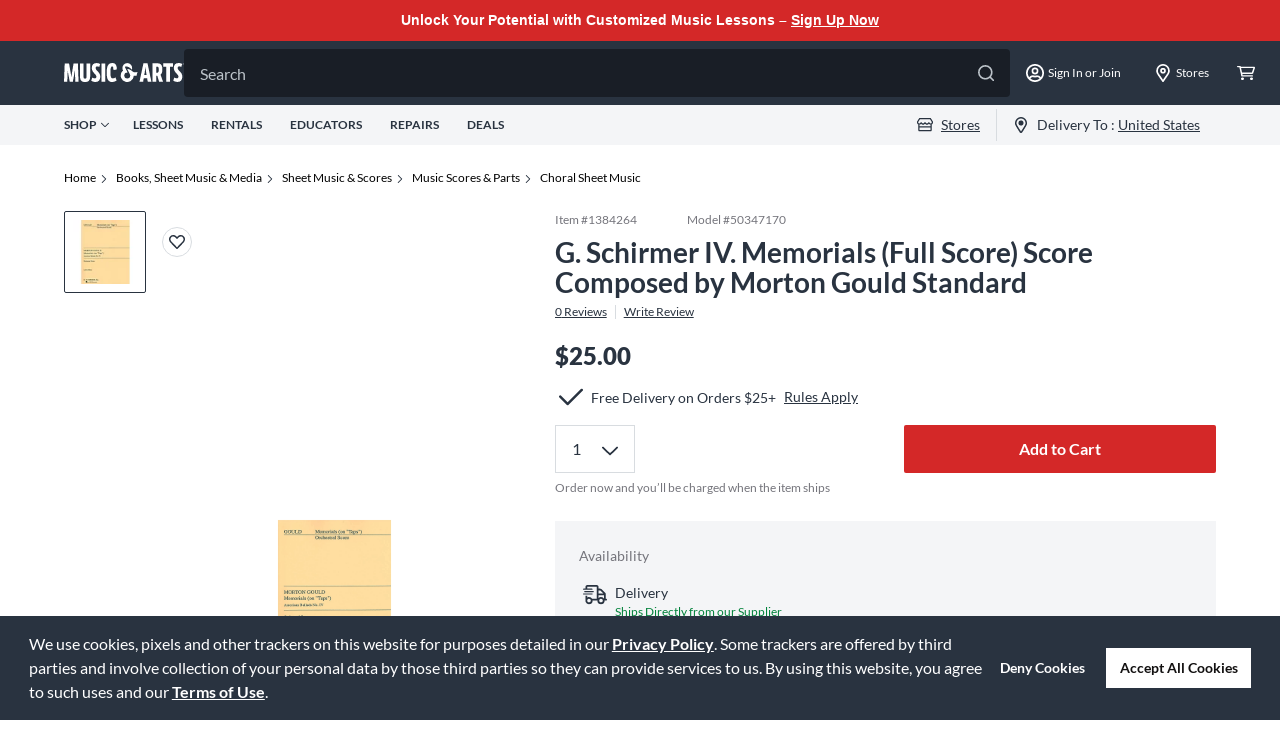

--- FILE ---
content_type: text/javascript;charset=UTF-8
request_url: https://media.musicarts.com/is/image/MMGS7/K17525000000000_MEDIA_SET_NS?req=set,json
body_size: -115
content:
/*jsonp*/s7jsonResponse({"set":{"pv":"1.0","type":"media_set","n":"MMGS7/K17525000000000_MEDIA_SET_NS","item":{"i":{"n":"MMGS7/K17525000000000_IMAGE_00"},"s":{"n":"MMGS7/K17525000000000_IMAGE_00"},"dx":"600","dy":"800","iv":"Q9kQd0"}}},"");

--- FILE ---
content_type: application/x-javascript;charset=utf-8
request_url: https://smetrics.gcimetrics.com/id?d_visid_ver=5.5.0&d_fieldgroup=A&mcorgid=A67B776A5245B03F0A490D44%40AdobeOrg&mid=02465074878505330467022301671193626052&ts=1769989056442
body_size: -40
content:
{"mid":"02465074878505330467022301671193626052"}

--- FILE ---
content_type: application/javascript; charset=UTF-8
request_url: https://www.musicarts.com/_next/static/chunks/7170-aac3742f75d5f8d4.js
body_size: 26563
content:
"use strict";(self.webpackChunk_N_E=self.webpackChunk_N_E||[]).push([[7170],{82269:function(e,t,s){function n(e,t){if(null==e)return{};var s,n,i=function(e,t){if(null==e)return{};var s,n,i={},a=Object.keys(e);for(n=0;n<a.length;n++)s=a[n],t.indexOf(s)>=0||(i[s]=e[s]);return i}(e,t);if(Object.getOwnPropertySymbols){var a=Object.getOwnPropertySymbols(e);for(n=0;n<a.length;n++)s=a[n],t.indexOf(s)>=0||Object.prototype.propertyIsEnumerable.call(e,s)&&(i[s]=e[s])}return i}s.d(t,{Z:function(){return n}})},52823:function(e,t,s){s.d(t,{t:function(){return b},o:function(){return y}});var n=s(2784),i=s(76453);function a(e){return"object"===typeof e&&null!==e&&e.constructor&&"Object"===Object.prototype.toString.call(e).slice(8,-1)}function r(e,t){const s=["__proto__","constructor","prototype"];Object.keys(t).filter((e=>s.indexOf(e)<0)).forEach((s=>{"undefined"===typeof e[s]?e[s]=t[s]:a(t[s])&&a(e[s])&&Object.keys(t[s]).length>0?t[s].__swiper__?e[s]=t[s]:r(e[s],t[s]):e[s]=t[s]}))}function l(e={}){return e.navigation&&"undefined"===typeof e.navigation.nextEl&&"undefined"===typeof e.navigation.prevEl}function o(e={}){return e.pagination&&"undefined"===typeof e.pagination.el}function d(e={}){return e.scrollbar&&"undefined"===typeof e.scrollbar.el}function c(e=""){const t=e.split(" ").map((e=>e.trim())).filter((e=>!!e)),s=[];return t.forEach((e=>{s.indexOf(e)<0&&s.push(e)})),s.join(" ")}const p=["modules","init","_direction","touchEventsTarget","initialSlide","_speed","cssMode","updateOnWindowResize","resizeObserver","nested","focusableElements","_enabled","_width","_height","preventInteractionOnTransition","userAgent","url","_edgeSwipeDetection","_edgeSwipeThreshold","_freeMode","_autoHeight","setWrapperSize","virtualTranslate","_effect","breakpoints","_spaceBetween","_slidesPerView","_grid","_slidesPerGroup","_slidesPerGroupSkip","_slidesPerGroupAuto","_centeredSlides","_centeredSlidesBounds","_slidesOffsetBefore","_slidesOffsetAfter","normalizeSlideIndex","_centerInsufficientSlides","_watchOverflow","roundLengths","touchRatio","touchAngle","simulateTouch","_shortSwipes","_longSwipes","longSwipesRatio","longSwipesMs","_followFinger","allowTouchMove","_threshold","touchMoveStopPropagation","touchStartPreventDefault","touchStartForcePreventDefault","touchReleaseOnEdges","uniqueNavElements","_resistance","_resistanceRatio","_watchSlidesProgress","_grabCursor","preventClicks","preventClicksPropagation","_slideToClickedSlide","_preloadImages","updateOnImagesReady","_loop","_loopAdditionalSlides","_loopedSlides","_loopFillGroupWithBlank","loopPreventsSlide","_allowSlidePrev","_allowSlideNext","_swipeHandler","_noSwiping","noSwipingClass","noSwipingSelector","passiveListeners","containerModifierClass","slideClass","slideBlankClass","slideActiveClass","slideDuplicateActiveClass","slideVisibleClass","slideDuplicateClass","slideNextClass","slideDuplicateNextClass","slidePrevClass","slideDuplicatePrevClass","wrapperClass","runCallbacksOnInit","observer","observeParents","observeSlideChildren","a11y","autoplay","_controller","coverflowEffect","cubeEffect","fadeEffect","flipEffect","creativeEffect","cardsEffect","hashNavigation","history","keyboard","lazy","mousewheel","_navigation","_pagination","parallax","_scrollbar","_thumbs","virtual","zoom"];function u(e,t){let s=t.slidesPerView;if(t.breakpoints){const e=i.ZP.prototype.getBreakpoint(t.breakpoints),n=e in t.breakpoints?t.breakpoints[e]:void 0;n&&n.slidesPerView&&(s=n.slidesPerView)}let n=Math.ceil(parseFloat(t.loopedSlides||s,10));return n+=t.loopAdditionalSlides,n>e.length&&(n=e.length),n}function f(e){const t=[];return n.Children.toArray(e).forEach((e=>{e.type&&"SwiperSlide"===e.type.displayName?t.push(e):e.props&&e.props.children&&f(e.props.children).forEach((e=>t.push(e)))})),t}function h(e){const t=[],s={"container-start":[],"container-end":[],"wrapper-start":[],"wrapper-end":[]};return n.Children.toArray(e).forEach((e=>{if(e.type&&"SwiperSlide"===e.type.displayName)t.push(e);else if(e.props&&e.props.slot&&s[e.props.slot])s[e.props.slot].push(e);else if(e.props&&e.props.children){const n=f(e.props.children);n.length>0?n.forEach((e=>t.push(e))):s["container-end"].push(e)}else s["container-end"].push(e)})),{slides:t,slots:s}}function m({swiper:e,slides:t,passedParams:s,changedParams:n,nextEl:i,prevEl:l,scrollbarEl:o,paginationEl:d}){const c=n.filter((e=>"children"!==e&&"direction"!==e)),{params:p,pagination:u,navigation:f,scrollbar:h,virtual:m,thumbs:g}=e;let v,b,w,y,C;n.includes("thumbs")&&s.thumbs&&s.thumbs.swiper&&p.thumbs&&!p.thumbs.swiper&&(v=!0),n.includes("controller")&&s.controller&&s.controller.control&&p.controller&&!p.controller.control&&(b=!0),n.includes("pagination")&&s.pagination&&(s.pagination.el||d)&&(p.pagination||!1===p.pagination)&&u&&!u.el&&(w=!0),n.includes("scrollbar")&&s.scrollbar&&(s.scrollbar.el||o)&&(p.scrollbar||!1===p.scrollbar)&&h&&!h.el&&(y=!0),n.includes("navigation")&&s.navigation&&(s.navigation.prevEl||l)&&(s.navigation.nextEl||i)&&(p.navigation||!1===p.navigation)&&f&&!f.prevEl&&!f.nextEl&&(C=!0);if(c.forEach((t=>{if(a(p[t])&&a(s[t]))r(p[t],s[t]);else{const i=s[t];!0!==i&&!1!==i||"navigation"!==t&&"pagination"!==t&&"scrollbar"!==t?p[t]=s[t]:!1===i&&e[n=t]&&(e[n].destroy(),"navigation"===n?(p[n].prevEl=void 0,p[n].nextEl=void 0,e[n].prevEl=void 0,e[n].nextEl=void 0):(p[n].el=void 0,e[n].el=void 0))}var n})),n.includes("children")&&m&&p.virtual.enabled?(m.slides=t,m.update(!0)):n.includes("children")&&e.lazy&&e.params.lazy.enabled&&e.lazy.load(),v){g.init()&&g.update(!0)}b&&(e.controller.control=p.controller.control),w&&(d&&(p.pagination.el=d),u.init(),u.render(),u.update()),y&&(o&&(p.scrollbar.el=o),h.init(),h.updateSize(),h.setTranslate()),C&&(i&&(p.navigation.nextEl=i),l&&(p.navigation.prevEl=l),f.init(),f.update()),n.includes("allowSlideNext")&&(e.allowSlideNext=s.allowSlideNext),n.includes("allowSlidePrev")&&(e.allowSlidePrev=s.allowSlidePrev),n.includes("direction")&&e.changeDirection(s.direction,!1),e.update()}function g(e,t){return"undefined"===typeof window?(0,n.useEffect)(e,t):(0,n.useLayoutEffect)(e,t)}function v(){return v=Object.assign||function(e){for(var t=1;t<arguments.length;t++){var s=arguments[t];for(var n in s)Object.prototype.hasOwnProperty.call(s,n)&&(e[n]=s[n])}return e},v.apply(this,arguments)}const b=(0,n.forwardRef)((({className:e,tag:t="div",wrapperTag:s="div",children:f,onSwiper:b,...w}={},y)=>{let C=!1;const[E,S]=(0,n.useState)("swiper"),[T,x]=(0,n.useState)(null),[$,k]=(0,n.useState)(!1),M=(0,n.useRef)(!1),P=(0,n.useRef)(null),O=(0,n.useRef)(null),L=(0,n.useRef)(null),z=(0,n.useRef)(null),_=(0,n.useRef)(null),I=(0,n.useRef)(null),A=(0,n.useRef)(null),D=(0,n.useRef)(null),{params:N,passedParams:G,rest:B,events:j}=function(e={}){const t={on:{}},s={},n={};r(t,i.ZP.defaults),r(t,i.ZP.extendedDefaults),t._emitClasses=!0,t.init=!1;const l={},o=p.map((e=>e.replace(/_/,"")));return Object.keys(e).forEach((i=>{o.indexOf(i)>=0?a(e[i])?(t[i]={},n[i]={},r(t[i],e[i]),r(n[i],e[i])):(t[i]=e[i],n[i]=e[i]):0===i.search(/on[A-Z]/)&&"function"===typeof e[i]?s[`${i[2].toLowerCase()}${i.substr(3)}`]=e[i]:l[i]=e[i]})),["navigation","pagination","scrollbar"].forEach((e=>{!0===t[e]&&(t[e]={}),!1===t[e]&&delete t[e]})),{params:t,passedParams:n,rest:l,events:s}}(w),{slides:H,slots:R}=h(f),F=()=>{k(!$)};if(Object.assign(N.on,{_containerClasses(e,t){S(t)}}),!P.current&&(Object.assign(N.on,j),C=!0,O.current=function(e){return new i.ZP(e)}(N),O.current.loopCreate=()=>{},O.current.loopDestroy=()=>{},N.loop&&(O.current.loopedSlides=u(H,N)),O.current.virtual&&O.current.params.virtual.enabled)){O.current.virtual.slides=H;const e={cache:!1,slides:H,renderExternal:x,renderExternalUpdate:!1};r(O.current.params.virtual,e),r(O.current.originalParams.virtual,e)}O.current&&O.current.on("_beforeBreakpoint",F);return(0,n.useEffect)((()=>()=>{O.current&&O.current.off("_beforeBreakpoint",F)})),(0,n.useEffect)((()=>{!M.current&&O.current&&(O.current.emitSlidesClasses(),M.current=!0)})),g((()=>{if(y&&(y.current=P.current),P.current)return function({el:e,nextEl:t,prevEl:s,paginationEl:n,scrollbarEl:i,swiper:a},r){l(r)&&t&&s&&(a.params.navigation.nextEl=t,a.originalParams.navigation.nextEl=t,a.params.navigation.prevEl=s,a.originalParams.navigation.prevEl=s),o(r)&&n&&(a.params.pagination.el=n,a.originalParams.pagination.el=n),d(r)&&i&&(a.params.scrollbar.el=i,a.originalParams.scrollbar.el=i),a.init(e)}({el:P.current,nextEl:_.current,prevEl:I.current,paginationEl:A.current,scrollbarEl:D.current,swiper:O.current},N),b&&b(O.current),()=>{O.current&&!O.current.destroyed&&O.current.destroy(!0,!1)}}),[]),g((()=>{!C&&j&&O.current&&Object.keys(j).forEach((e=>{O.current.on(e,j[e])}));const e=function(e,t,s,n){const i=[];if(!t)return i;const r=e=>{i.indexOf(e)<0&&i.push(e)},l=n.map((e=>e.key)),o=s.map((e=>e.key));return l.join("")!==o.join("")&&r("children"),n.length!==s.length&&r("children"),p.filter((e=>"_"===e[0])).map((e=>e.replace(/_/,""))).forEach((s=>{if(s in e&&s in t)if(a(e[s])&&a(t[s])){const n=Object.keys(e[s]),i=Object.keys(t[s]);n.length!==i.length?r(s):(n.forEach((n=>{e[s][n]!==t[s][n]&&r(s)})),i.forEach((n=>{e[s][n]!==t[s][n]&&r(s)})))}else e[s]!==t[s]&&r(s)})),i}(G,L.current,H,z.current);return L.current=G,z.current=H,e.length&&O.current&&!O.current.destroyed&&m({swiper:O.current,slides:H,passedParams:G,changedParams:e,nextEl:_.current,prevEl:I.current,scrollbarEl:D.current,paginationEl:A.current}),()=>{j&&O.current&&Object.keys(j).forEach((e=>{O.current.off(e,j[e])}))}})),g((()=>{var e;!(e=O.current)||e.destroyed||!e.params.virtual||e.params.virtual&&!e.params.virtual.enabled||(e.updateSlides(),e.updateProgress(),e.updateSlidesClasses(),e.lazy&&e.params.lazy.enabled&&e.lazy.load(),e.parallax&&e.params.parallax&&e.params.parallax.enabled&&e.parallax.setTranslate())}),[T]),n.createElement(t,v({ref:P,className:c(`${E}${e?` ${e}`:""}`)},B),R["container-start"],l(N)&&n.createElement(n.Fragment,null,n.createElement("div",{ref:I,className:"swiper-button-prev"}),n.createElement("div",{ref:_,className:"swiper-button-next"})),d(N)&&n.createElement("div",{ref:D,className:"swiper-scrollbar"}),o(N)&&n.createElement("div",{ref:A,className:"swiper-pagination"}),n.createElement(s,{className:"swiper-wrapper"},R["wrapper-start"],N.virtual?function(e,t,s){if(!s)return null;const i=e.isHorizontal()?{[e.rtlTranslate?"right":"left"]:`${s.offset}px`}:{top:`${s.offset}px`};return t.filter(((e,t)=>t>=s.from&&t<=s.to)).map((t=>n.cloneElement(t,{swiper:e,style:i})))}(O.current,H,T):!N.loop||O.current&&O.current.destroyed?H.map((e=>n.cloneElement(e,{swiper:O.current}))):function(e,t,s){const i=t.map(((t,s)=>n.cloneElement(t,{swiper:e,"data-swiper-slide-index":s})));function a(e,t,i){return n.cloneElement(e,{key:`${e.key}-duplicate-${t}-${i}`,className:`${e.props.className||""} ${s.slideDuplicateClass}`})}if(s.loopFillGroupWithBlank){const e=s.slidesPerGroup-i.length%s.slidesPerGroup;if(e!==s.slidesPerGroup)for(let t=0;t<e;t+=1){const e=n.createElement("div",{className:`${s.slideClass} ${s.slideBlankClass}`});i.push(e)}}"auto"!==s.slidesPerView||s.loopedSlides||(s.loopedSlides=i.length);const r=u(i,s),l=[],o=[];return i.forEach(((e,t)=>{t<r&&o.push(a(e,t,"prepend")),t<i.length&&t>=i.length-r&&l.push(a(e,t,"append"))})),e&&(e.loopedSlides=r),[...l,...i,...o]}(O.current,H,N),R["wrapper-end"]),R["container-end"])}));function w(){return w=Object.assign||function(e){for(var t=1;t<arguments.length;t++){var s=arguments[t];for(var n in s)Object.prototype.hasOwnProperty.call(s,n)&&(e[n]=s[n])}return e},w.apply(this,arguments)}b.displayName="Swiper";const y=(0,n.forwardRef)((({tag:e="div",children:t,className:s="",swiper:i,zoom:a,virtualIndex:r,...l}={},o)=>{const d=(0,n.useRef)(null),[p,u]=(0,n.useState)("swiper-slide");function f(e,t,s){t===d.current&&u(s)}let h;g((()=>{if(o&&(o.current=d.current),d.current&&i){if(!i.destroyed)return i.on("_slideClass",f),()=>{i&&i.off("_slideClass",f)};"swiper-slide"!==p&&u("swiper-slide")}})),g((()=>{i&&d.current&&u(i.getSlideClasses(d.current))}),[i]),"function"===typeof t&&(h={isActive:p.indexOf("swiper-slide-active")>=0||p.indexOf("swiper-slide-duplicate-active")>=0,isVisible:p.indexOf("swiper-slide-visible")>=0,isDuplicate:p.indexOf("swiper-slide-duplicate")>=0,isPrev:p.indexOf("swiper-slide-prev")>=0||p.indexOf("swiper-slide-duplicate-prev")>=0,isNext:p.indexOf("swiper-slide-next")>=0||p.indexOf("swiper-slide-duplicate-next")>=0});const m=()=>"function"===typeof t?t(h):t;return n.createElement(e,w({ref:d,className:c(`${p}${s?` ${s}`:""}`),"data-swiper-slide-index":r},l),a?n.createElement("div",{className:"swiper-zoom-container","data-swiper-zoom":"number"===typeof a?a:void 0},m()):m())}));y.displayName="SwiperSlide"},76453:function(e,t,s){function n(e){return null!==e&&"object"===typeof e&&"constructor"in e&&e.constructor===Object}function i(e={},t={}){Object.keys(t).forEach((s=>{"undefined"===typeof e[s]?e[s]=t[s]:n(t[s])&&n(e[s])&&Object.keys(t[s]).length>0&&i(e[s],t[s])}))}s.d(t,{s5:function(){return re},pt:function(){return le},W_:function(){return se},tl:function(){return ie},LW:function(){return ae},ZP:function(){return ee}});const a={body:{},addEventListener(){},removeEventListener(){},activeElement:{blur(){},nodeName:""},querySelector:()=>null,querySelectorAll:()=>[],getElementById:()=>null,createEvent:()=>({initEvent(){}}),createElement:()=>({children:[],childNodes:[],style:{},setAttribute(){},getElementsByTagName:()=>[]}),createElementNS:()=>({}),importNode:()=>null,location:{hash:"",host:"",hostname:"",href:"",origin:"",pathname:"",protocol:"",search:""}};function r(){const e="undefined"!==typeof document?document:{};return i(e,a),e}const l={document:a,navigator:{userAgent:""},location:{hash:"",host:"",hostname:"",href:"",origin:"",pathname:"",protocol:"",search:""},history:{replaceState(){},pushState(){},go(){},back(){}},CustomEvent:function(){return this},addEventListener(){},removeEventListener(){},getComputedStyle:()=>({getPropertyValue:()=>""}),Image(){},Date(){},screen:{},setTimeout(){},clearTimeout(){},matchMedia:()=>({}),requestAnimationFrame:e=>"undefined"===typeof setTimeout?(e(),null):setTimeout(e,0),cancelAnimationFrame(e){"undefined"!==typeof setTimeout&&clearTimeout(e)}};function o(){const e="undefined"!==typeof window?window:{};return i(e,l),e}class d extends Array{constructor(e){super(...e||[]),function(e){const t=e.__proto__;Object.defineProperty(e,"__proto__",{get:()=>t,set(e){t.__proto__=e}})}(this)}}function c(e=[]){const t=[];return e.forEach((e=>{Array.isArray(e)?t.push(...c(e)):t.push(e)})),t}function p(e,t){return Array.prototype.filter.call(e,t)}function u(e,t){const s=o(),n=r();let i=[];if(!t&&e instanceof d)return e;if(!e)return new d(i);if("string"===typeof e){const s=e.trim();if(s.indexOf("<")>=0&&s.indexOf(">")>=0){let e="div";0===s.indexOf("<li")&&(e="ul"),0===s.indexOf("<tr")&&(e="tbody"),0!==s.indexOf("<td")&&0!==s.indexOf("<th")||(e="tr"),0===s.indexOf("<tbody")&&(e="table"),0===s.indexOf("<option")&&(e="select");const t=n.createElement(e);t.innerHTML=s;for(let s=0;s<t.childNodes.length;s+=1)i.push(t.childNodes[s])}else i=function(e,t){if("string"!==typeof e)return[e];const s=[],n=t.querySelectorAll(e);for(let i=0;i<n.length;i+=1)s.push(n[i]);return s}(e.trim(),t||n)}else if(e.nodeType||e===s||e===n)i.push(e);else if(Array.isArray(e)){if(e instanceof d)return e;i=e}return new d(function(e){const t=[];for(let s=0;s<e.length;s+=1)-1===t.indexOf(e[s])&&t.push(e[s]);return t}(i))}u.fn=d.prototype;const f="resize scroll".split(" ");function h(e){return function(...t){if("undefined"===typeof t[0]){for(let t=0;t<this.length;t+=1)f.indexOf(e)<0&&(e in this[t]?this[t][e]():u(this[t]).trigger(e));return this}return this.on(e,...t)}}h("click"),h("blur"),h("focus"),h("focusin"),h("focusout"),h("keyup"),h("keydown"),h("keypress"),h("submit"),h("change"),h("mousedown"),h("mousemove"),h("mouseup"),h("mouseenter"),h("mouseleave"),h("mouseout"),h("mouseover"),h("touchstart"),h("touchend"),h("touchmove"),h("resize"),h("scroll");const m={addClass:function(...e){const t=c(e.map((e=>e.split(" "))));return this.forEach((e=>{e.classList.add(...t)})),this},removeClass:function(...e){const t=c(e.map((e=>e.split(" "))));return this.forEach((e=>{e.classList.remove(...t)})),this},hasClass:function(...e){const t=c(e.map((e=>e.split(" "))));return p(this,(e=>t.filter((t=>e.classList.contains(t))).length>0)).length>0},toggleClass:function(...e){const t=c(e.map((e=>e.split(" "))));this.forEach((e=>{t.forEach((t=>{e.classList.toggle(t)}))}))},attr:function(e,t){if(1===arguments.length&&"string"===typeof e)return this[0]?this[0].getAttribute(e):void 0;for(let s=0;s<this.length;s+=1)if(2===arguments.length)this[s].setAttribute(e,t);else for(const t in e)this[s][t]=e[t],this[s].setAttribute(t,e[t]);return this},removeAttr:function(e){for(let t=0;t<this.length;t+=1)this[t].removeAttribute(e);return this},transform:function(e){for(let t=0;t<this.length;t+=1)this[t].style.transform=e;return this},transition:function(e){for(let t=0;t<this.length;t+=1)this[t].style.transitionDuration="string"!==typeof e?`${e}ms`:e;return this},on:function(...e){let[t,s,n,i]=e;function a(e){const t=e.target;if(!t)return;const i=e.target.dom7EventData||[];if(i.indexOf(e)<0&&i.unshift(e),u(t).is(s))n.apply(t,i);else{const e=u(t).parents();for(let t=0;t<e.length;t+=1)u(e[t]).is(s)&&n.apply(e[t],i)}}function r(e){const t=e&&e.target&&e.target.dom7EventData||[];t.indexOf(e)<0&&t.unshift(e),n.apply(this,t)}"function"===typeof e[1]&&([t,n,i]=e,s=void 0),i||(i=!1);const l=t.split(" ");let o;for(let d=0;d<this.length;d+=1){const e=this[d];if(s)for(o=0;o<l.length;o+=1){const t=l[o];e.dom7LiveListeners||(e.dom7LiveListeners={}),e.dom7LiveListeners[t]||(e.dom7LiveListeners[t]=[]),e.dom7LiveListeners[t].push({listener:n,proxyListener:a}),e.addEventListener(t,a,i)}else for(o=0;o<l.length;o+=1){const t=l[o];e.dom7Listeners||(e.dom7Listeners={}),e.dom7Listeners[t]||(e.dom7Listeners[t]=[]),e.dom7Listeners[t].push({listener:n,proxyListener:r}),e.addEventListener(t,r,i)}}return this},off:function(...e){let[t,s,n,i]=e;"function"===typeof e[1]&&([t,n,i]=e,s=void 0),i||(i=!1);const a=t.split(" ");for(let r=0;r<a.length;r+=1){const e=a[r];for(let t=0;t<this.length;t+=1){const a=this[t];let r;if(!s&&a.dom7Listeners?r=a.dom7Listeners[e]:s&&a.dom7LiveListeners&&(r=a.dom7LiveListeners[e]),r&&r.length)for(let t=r.length-1;t>=0;t-=1){const s=r[t];n&&s.listener===n||n&&s.listener&&s.listener.dom7proxy&&s.listener.dom7proxy===n?(a.removeEventListener(e,s.proxyListener,i),r.splice(t,1)):n||(a.removeEventListener(e,s.proxyListener,i),r.splice(t,1))}}}return this},trigger:function(...e){const t=o(),s=e[0].split(" "),n=e[1];for(let i=0;i<s.length;i+=1){const a=s[i];for(let s=0;s<this.length;s+=1){const i=this[s];if(t.CustomEvent){const s=new t.CustomEvent(a,{detail:n,bubbles:!0,cancelable:!0});i.dom7EventData=e.filter(((e,t)=>t>0)),i.dispatchEvent(s),i.dom7EventData=[],delete i.dom7EventData}}}return this},transitionEnd:function(e){const t=this;return e&&t.on("transitionend",(function s(n){n.target===this&&(e.call(this,n),t.off("transitionend",s))})),this},outerWidth:function(e){if(this.length>0){if(e){const e=this.styles();return this[0].offsetWidth+parseFloat(e.getPropertyValue("margin-right"))+parseFloat(e.getPropertyValue("margin-left"))}return this[0].offsetWidth}return null},outerHeight:function(e){if(this.length>0){if(e){const e=this.styles();return this[0].offsetHeight+parseFloat(e.getPropertyValue("margin-top"))+parseFloat(e.getPropertyValue("margin-bottom"))}return this[0].offsetHeight}return null},styles:function(){const e=o();return this[0]?e.getComputedStyle(this[0],null):{}},offset:function(){if(this.length>0){const e=o(),t=r(),s=this[0],n=s.getBoundingClientRect(),i=t.body,a=s.clientTop||i.clientTop||0,l=s.clientLeft||i.clientLeft||0,d=s===e?e.scrollY:s.scrollTop,c=s===e?e.scrollX:s.scrollLeft;return{top:n.top+d-a,left:n.left+c-l}}return null},css:function(e,t){const s=o();let n;if(1===arguments.length){if("string"!==typeof e){for(n=0;n<this.length;n+=1)for(const t in e)this[n].style[t]=e[t];return this}if(this[0])return s.getComputedStyle(this[0],null).getPropertyValue(e)}if(2===arguments.length&&"string"===typeof e){for(n=0;n<this.length;n+=1)this[n].style[e]=t;return this}return this},each:function(e){return e?(this.forEach(((t,s)=>{e.apply(t,[t,s])})),this):this},html:function(e){if("undefined"===typeof e)return this[0]?this[0].innerHTML:null;for(let t=0;t<this.length;t+=1)this[t].innerHTML=e;return this},text:function(e){if("undefined"===typeof e)return this[0]?this[0].textContent.trim():null;for(let t=0;t<this.length;t+=1)this[t].textContent=e;return this},is:function(e){const t=o(),s=r(),n=this[0];let i,a;if(!n||"undefined"===typeof e)return!1;if("string"===typeof e){if(n.matches)return n.matches(e);if(n.webkitMatchesSelector)return n.webkitMatchesSelector(e);if(n.msMatchesSelector)return n.msMatchesSelector(e);for(i=u(e),a=0;a<i.length;a+=1)if(i[a]===n)return!0;return!1}if(e===s)return n===s;if(e===t)return n===t;if(e.nodeType||e instanceof d){for(i=e.nodeType?[e]:e,a=0;a<i.length;a+=1)if(i[a]===n)return!0;return!1}return!1},index:function(){let e,t=this[0];if(t){for(e=0;null!==(t=t.previousSibling);)1===t.nodeType&&(e+=1);return e}},eq:function(e){if("undefined"===typeof e)return this;const t=this.length;if(e>t-1)return u([]);if(e<0){const s=t+e;return u(s<0?[]:[this[s]])}return u([this[e]])},append:function(...e){let t;const s=r();for(let n=0;n<e.length;n+=1){t=e[n];for(let e=0;e<this.length;e+=1)if("string"===typeof t){const n=s.createElement("div");for(n.innerHTML=t;n.firstChild;)this[e].appendChild(n.firstChild)}else if(t instanceof d)for(let s=0;s<t.length;s+=1)this[e].appendChild(t[s]);else this[e].appendChild(t)}return this},prepend:function(e){const t=r();let s,n;for(s=0;s<this.length;s+=1)if("string"===typeof e){const i=t.createElement("div");for(i.innerHTML=e,n=i.childNodes.length-1;n>=0;n-=1)this[s].insertBefore(i.childNodes[n],this[s].childNodes[0])}else if(e instanceof d)for(n=0;n<e.length;n+=1)this[s].insertBefore(e[n],this[s].childNodes[0]);else this[s].insertBefore(e,this[s].childNodes[0]);return this},next:function(e){return this.length>0?e?this[0].nextElementSibling&&u(this[0].nextElementSibling).is(e)?u([this[0].nextElementSibling]):u([]):this[0].nextElementSibling?u([this[0].nextElementSibling]):u([]):u([])},nextAll:function(e){const t=[];let s=this[0];if(!s)return u([]);for(;s.nextElementSibling;){const n=s.nextElementSibling;e?u(n).is(e)&&t.push(n):t.push(n),s=n}return u(t)},prev:function(e){if(this.length>0){const t=this[0];return e?t.previousElementSibling&&u(t.previousElementSibling).is(e)?u([t.previousElementSibling]):u([]):t.previousElementSibling?u([t.previousElementSibling]):u([])}return u([])},prevAll:function(e){const t=[];let s=this[0];if(!s)return u([]);for(;s.previousElementSibling;){const n=s.previousElementSibling;e?u(n).is(e)&&t.push(n):t.push(n),s=n}return u(t)},parent:function(e){const t=[];for(let s=0;s<this.length;s+=1)null!==this[s].parentNode&&(e?u(this[s].parentNode).is(e)&&t.push(this[s].parentNode):t.push(this[s].parentNode));return u(t)},parents:function(e){const t=[];for(let s=0;s<this.length;s+=1){let n=this[s].parentNode;for(;n;)e?u(n).is(e)&&t.push(n):t.push(n),n=n.parentNode}return u(t)},closest:function(e){let t=this;return"undefined"===typeof e?u([]):(t.is(e)||(t=t.parents(e).eq(0)),t)},find:function(e){const t=[];for(let s=0;s<this.length;s+=1){const n=this[s].querySelectorAll(e);for(let e=0;e<n.length;e+=1)t.push(n[e])}return u(t)},children:function(e){const t=[];for(let s=0;s<this.length;s+=1){const n=this[s].children;for(let s=0;s<n.length;s+=1)e&&!u(n[s]).is(e)||t.push(n[s])}return u(t)},filter:function(e){return u(p(this,e))},remove:function(){for(let e=0;e<this.length;e+=1)this[e].parentNode&&this[e].parentNode.removeChild(this[e]);return this}};Object.keys(m).forEach((e=>{Object.defineProperty(u.fn,e,{value:m[e],writable:!0})}));var g=u;function v(e,t=0){return setTimeout(e,t)}function b(){return Date.now()}function w(e,t="x"){const s=o();let n,i,a;const r=function(e){const t=o();let s;return t.getComputedStyle&&(s=t.getComputedStyle(e,null)),!s&&e.currentStyle&&(s=e.currentStyle),s||(s=e.style),s}(e);return s.WebKitCSSMatrix?(i=r.transform||r.webkitTransform,i.split(",").length>6&&(i=i.split(", ").map((e=>e.replace(",","."))).join(", ")),a=new s.WebKitCSSMatrix("none"===i?"":i)):(a=r.MozTransform||r.OTransform||r.MsTransform||r.msTransform||r.transform||r.getPropertyValue("transform").replace("translate(","matrix(1, 0, 0, 1,"),n=a.toString().split(",")),"x"===t&&(i=s.WebKitCSSMatrix?a.m41:16===n.length?parseFloat(n[12]):parseFloat(n[4])),"y"===t&&(i=s.WebKitCSSMatrix?a.m42:16===n.length?parseFloat(n[13]):parseFloat(n[5])),i||0}function y(e){return"object"===typeof e&&null!==e&&e.constructor&&"Object"===Object.prototype.toString.call(e).slice(8,-1)}function C(...e){const t=Object(e[0]),s=["__proto__","constructor","prototype"];for(let i=1;i<e.length;i+=1){const a=e[i];if(void 0!==a&&null!==a&&(n=a,!("undefined"!==typeof window&&"undefined"!==typeof window.HTMLElement?n instanceof HTMLElement:n&&(1===n.nodeType||11===n.nodeType)))){const e=Object.keys(Object(a)).filter((e=>s.indexOf(e)<0));for(let s=0,n=e.length;s<n;s+=1){const n=e[s],i=Object.getOwnPropertyDescriptor(a,n);void 0!==i&&i.enumerable&&(y(t[n])&&y(a[n])?a[n].__swiper__?t[n]=a[n]:C(t[n],a[n]):!y(t[n])&&y(a[n])?(t[n]={},a[n].__swiper__?t[n]=a[n]:C(t[n],a[n])):t[n]=a[n])}}}var n;return t}function E(e,t,s){e.style.setProperty(t,s)}function S({swiper:e,targetPosition:t,side:s}){const n=o(),i=-e.translate;let a,r=null;const l=e.params.speed;e.wrapperEl.style.scrollSnapType="none",n.cancelAnimationFrame(e.cssModeFrameID);const d=t>i?"next":"prev",c=(e,t)=>"next"===d&&e>=t||"prev"===d&&e<=t,p=()=>{a=(new Date).getTime(),null===r&&(r=a);const o=Math.max(Math.min((a-r)/l,1),0),d=.5-Math.cos(o*Math.PI)/2;let u=i+d*(t-i);if(c(u,t)&&(u=t),e.wrapperEl.scrollTo({[s]:u}),c(u,t))return e.wrapperEl.style.overflow="hidden",e.wrapperEl.style.scrollSnapType="",setTimeout((()=>{e.wrapperEl.style.overflow="",e.wrapperEl.scrollTo({[s]:u})})),void n.cancelAnimationFrame(e.cssModeFrameID);e.cssModeFrameID=n.requestAnimationFrame(p)};p()}let T,x,$;function k(){return T||(T=function(){const e=o(),t=r();return{smoothScroll:t.documentElement&&"scrollBehavior"in t.documentElement.style,touch:!!("ontouchstart"in e||e.DocumentTouch&&t instanceof e.DocumentTouch),passiveListener:function(){let t=!1;try{const s=Object.defineProperty({},"passive",{get(){t=!0}});e.addEventListener("testPassiveListener",null,s)}catch(s){}return t}(),gestures:"ongesturestart"in e}}()),T}function M(e={}){return x||(x=function({userAgent:e}={}){const t=k(),s=o(),n=s.navigator.platform,i=e||s.navigator.userAgent,a={ios:!1,android:!1},r=s.screen.width,l=s.screen.height,d=i.match(/(Android);?[\s\/]+([\d.]+)?/);let c=i.match(/(iPad).*OS\s([\d_]+)/);const p=i.match(/(iPod)(.*OS\s([\d_]+))?/),u=!c&&i.match(/(iPhone\sOS|iOS)\s([\d_]+)/),f="Win32"===n;let h="MacIntel"===n;return!c&&h&&t.touch&&["1024x1366","1366x1024","834x1194","1194x834","834x1112","1112x834","768x1024","1024x768","820x1180","1180x820","810x1080","1080x810"].indexOf(`${r}x${l}`)>=0&&(c=i.match(/(Version)\/([\d.]+)/),c||(c=[0,1,"13_0_0"]),h=!1),d&&!f&&(a.os="android",a.android=!0),(c||u||p)&&(a.os="ios",a.ios=!0),a}(e)),x}function P(){return $||($=function(){const e=o();return{isSafari:function(){const t=e.navigator.userAgent.toLowerCase();return t.indexOf("safari")>=0&&t.indexOf("chrome")<0&&t.indexOf("android")<0}(),isWebView:/(iPhone|iPod|iPad).*AppleWebKit(?!.*Safari)/i.test(e.navigator.userAgent)}}()),$}var O={on(e,t,s){const n=this;if("function"!==typeof t)return n;const i=s?"unshift":"push";return e.split(" ").forEach((e=>{n.eventsListeners[e]||(n.eventsListeners[e]=[]),n.eventsListeners[e][i](t)})),n},once(e,t,s){const n=this;if("function"!==typeof t)return n;function i(...s){n.off(e,i),i.__emitterProxy&&delete i.__emitterProxy,t.apply(n,s)}return i.__emitterProxy=t,n.on(e,i,s)},onAny(e,t){const s=this;if("function"!==typeof e)return s;const n=t?"unshift":"push";return s.eventsAnyListeners.indexOf(e)<0&&s.eventsAnyListeners[n](e),s},offAny(e){const t=this;if(!t.eventsAnyListeners)return t;const s=t.eventsAnyListeners.indexOf(e);return s>=0&&t.eventsAnyListeners.splice(s,1),t},off(e,t){const s=this;return s.eventsListeners?(e.split(" ").forEach((e=>{"undefined"===typeof t?s.eventsListeners[e]=[]:s.eventsListeners[e]&&s.eventsListeners[e].forEach(((n,i)=>{(n===t||n.__emitterProxy&&n.__emitterProxy===t)&&s.eventsListeners[e].splice(i,1)}))})),s):s},emit(...e){const t=this;if(!t.eventsListeners)return t;let s,n,i;"string"===typeof e[0]||Array.isArray(e[0])?(s=e[0],n=e.slice(1,e.length),i=t):(s=e[0].events,n=e[0].data,i=e[0].context||t),n.unshift(i);return(Array.isArray(s)?s:s.split(" ")).forEach((e=>{t.eventsAnyListeners&&t.eventsAnyListeners.length&&t.eventsAnyListeners.forEach((t=>{t.apply(i,[e,...n])})),t.eventsListeners&&t.eventsListeners[e]&&t.eventsListeners[e].forEach((e=>{e.apply(i,n)}))})),t}};var L={updateSize:function(){const e=this;let t,s;const n=e.$el;t="undefined"!==typeof e.params.width&&null!==e.params.width?e.params.width:n[0].clientWidth,s="undefined"!==typeof e.params.height&&null!==e.params.height?e.params.height:n[0].clientHeight,0===t&&e.isHorizontal()||0===s&&e.isVertical()||(t=t-parseInt(n.css("padding-left")||0,10)-parseInt(n.css("padding-right")||0,10),s=s-parseInt(n.css("padding-top")||0,10)-parseInt(n.css("padding-bottom")||0,10),Number.isNaN(t)&&(t=0),Number.isNaN(s)&&(s=0),Object.assign(e,{width:t,height:s,size:e.isHorizontal()?t:s}))},updateSlides:function(){const e=this;function t(t){return e.isHorizontal()?t:{width:"height","margin-top":"margin-left","margin-bottom ":"margin-right","margin-left":"margin-top","margin-right":"margin-bottom","padding-left":"padding-top","padding-right":"padding-bottom",marginRight:"marginBottom"}[t]}function s(e,s){return parseFloat(e.getPropertyValue(t(s))||0)}const n=e.params,{$wrapperEl:i,size:a,rtlTranslate:r,wrongRTL:l}=e,o=e.virtual&&n.virtual.enabled,d=o?e.virtual.slides.length:e.slides.length,c=i.children(`.${e.params.slideClass}`),p=o?e.virtual.slides.length:c.length;let u=[];const f=[],h=[];let m=n.slidesOffsetBefore;"function"===typeof m&&(m=n.slidesOffsetBefore.call(e));let g=n.slidesOffsetAfter;"function"===typeof g&&(g=n.slidesOffsetAfter.call(e));const v=e.snapGrid.length,b=e.slidesGrid.length;let w=n.spaceBetween,y=-m,C=0,S=0;if("undefined"===typeof a)return;"string"===typeof w&&w.indexOf("%")>=0&&(w=parseFloat(w.replace("%",""))/100*a),e.virtualSize=-w,r?c.css({marginLeft:"",marginBottom:"",marginTop:""}):c.css({marginRight:"",marginBottom:"",marginTop:""}),n.centeredSlides&&n.cssMode&&(E(e.wrapperEl,"--swiper-centered-offset-before",""),E(e.wrapperEl,"--swiper-centered-offset-after",""));const T=n.grid&&n.grid.rows>1&&e.grid;let x;T&&e.grid.initSlides(p);const $="auto"===n.slidesPerView&&n.breakpoints&&Object.keys(n.breakpoints).filter((e=>"undefined"!==typeof n.breakpoints[e].slidesPerView)).length>0;for(let E=0;E<p;E+=1){x=0;const i=c.eq(E);if(T&&e.grid.updateSlide(E,i,p,t),"none"!==i.css("display")){if("auto"===n.slidesPerView){$&&(c[E].style[t("width")]="");const a=getComputedStyle(i[0]),r=i[0].style.transform,l=i[0].style.webkitTransform;if(r&&(i[0].style.transform="none"),l&&(i[0].style.webkitTransform="none"),n.roundLengths)x=e.isHorizontal()?i.outerWidth(!0):i.outerHeight(!0);else{const e=s(a,"width"),t=s(a,"padding-left"),n=s(a,"padding-right"),r=s(a,"margin-left"),l=s(a,"margin-right"),o=a.getPropertyValue("box-sizing");if(o&&"border-box"===o)x=e+r+l;else{const{clientWidth:s,offsetWidth:a}=i[0];x=e+t+n+r+l+(a-s)}}r&&(i[0].style.transform=r),l&&(i[0].style.webkitTransform=l),n.roundLengths&&(x=Math.floor(x))}else x=(a-(n.slidesPerView-1)*w)/n.slidesPerView,n.roundLengths&&(x=Math.floor(x)),c[E]&&(c[E].style[t("width")]=`${x}px`);c[E]&&(c[E].swiperSlideSize=x),h.push(x),n.centeredSlides?(y=y+x/2+C/2+w,0===C&&0!==E&&(y=y-a/2-w),0===E&&(y=y-a/2-w),Math.abs(y)<.001&&(y=0),n.roundLengths&&(y=Math.floor(y)),S%n.slidesPerGroup===0&&u.push(y),f.push(y)):(n.roundLengths&&(y=Math.floor(y)),(S-Math.min(e.params.slidesPerGroupSkip,S))%e.params.slidesPerGroup===0&&u.push(y),f.push(y),y=y+x+w),e.virtualSize+=x+w,C=x,S+=1}}if(e.virtualSize=Math.max(e.virtualSize,a)+g,r&&l&&("slide"===n.effect||"coverflow"===n.effect)&&i.css({width:`${e.virtualSize+n.spaceBetween}px`}),n.setWrapperSize&&i.css({[t("width")]:`${e.virtualSize+n.spaceBetween}px`}),T&&e.grid.updateWrapperSize(x,u,t),!n.centeredSlides){const t=[];for(let s=0;s<u.length;s+=1){let i=u[s];n.roundLengths&&(i=Math.floor(i)),u[s]<=e.virtualSize-a&&t.push(i)}u=t,Math.floor(e.virtualSize-a)-Math.floor(u[u.length-1])>1&&u.push(e.virtualSize-a)}if(0===u.length&&(u=[0]),0!==n.spaceBetween){const s=e.isHorizontal()&&r?"marginLeft":t("marginRight");c.filter(((e,t)=>!n.cssMode||t!==c.length-1)).css({[s]:`${w}px`})}if(n.centeredSlides&&n.centeredSlidesBounds){let e=0;h.forEach((t=>{e+=t+(n.spaceBetween?n.spaceBetween:0)})),e-=n.spaceBetween;const t=e-a;u=u.map((e=>e<0?-m:e>t?t+g:e))}if(n.centerInsufficientSlides){let e=0;if(h.forEach((t=>{e+=t+(n.spaceBetween?n.spaceBetween:0)})),e-=n.spaceBetween,e<a){const t=(a-e)/2;u.forEach(((e,s)=>{u[s]=e-t})),f.forEach(((e,s)=>{f[s]=e+t}))}}if(Object.assign(e,{slides:c,snapGrid:u,slidesGrid:f,slidesSizesGrid:h}),n.centeredSlides&&n.cssMode&&!n.centeredSlidesBounds){E(e.wrapperEl,"--swiper-centered-offset-before",-u[0]+"px"),E(e.wrapperEl,"--swiper-centered-offset-after",e.size/2-h[h.length-1]/2+"px");const t=-e.snapGrid[0],s=-e.slidesGrid[0];e.snapGrid=e.snapGrid.map((e=>e+t)),e.slidesGrid=e.slidesGrid.map((e=>e+s))}p!==d&&e.emit("slidesLengthChange"),u.length!==v&&(e.params.watchOverflow&&e.checkOverflow(),e.emit("snapGridLengthChange")),f.length!==b&&e.emit("slidesGridLengthChange"),n.watchSlidesProgress&&e.updateSlidesOffset()},updateAutoHeight:function(e){const t=this,s=[],n=t.virtual&&t.params.virtual.enabled;let i,a=0;"number"===typeof e?t.setTransition(e):!0===e&&t.setTransition(t.params.speed);const r=e=>n?t.slides.filter((t=>parseInt(t.getAttribute("data-swiper-slide-index"),10)===e))[0]:t.slides.eq(e)[0];if("auto"!==t.params.slidesPerView&&t.params.slidesPerView>1)if(t.params.centeredSlides)t.visibleSlides.each((e=>{s.push(e)}));else for(i=0;i<Math.ceil(t.params.slidesPerView);i+=1){const e=t.activeIndex+i;if(e>t.slides.length&&!n)break;s.push(r(e))}else s.push(r(t.activeIndex));for(i=0;i<s.length;i+=1)if("undefined"!==typeof s[i]){const e=s[i].offsetHeight;a=e>a?e:a}a&&t.$wrapperEl.css("height",`${a}px`)},updateSlidesOffset:function(){const e=this,t=e.slides;for(let s=0;s<t.length;s+=1)t[s].swiperSlideOffset=e.isHorizontal()?t[s].offsetLeft:t[s].offsetTop},updateSlidesProgress:function(e=this&&this.translate||0){const t=this,s=t.params,{slides:n,rtlTranslate:i,snapGrid:a}=t;if(0===n.length)return;"undefined"===typeof n[0].swiperSlideOffset&&t.updateSlidesOffset();let r=-e;i&&(r=e),n.removeClass(s.slideVisibleClass),t.visibleSlidesIndexes=[],t.visibleSlides=[];for(let l=0;l<n.length;l+=1){const e=n[l];let o=e.swiperSlideOffset;s.cssMode&&s.centeredSlides&&(o-=n[0].swiperSlideOffset);const d=(r+(s.centeredSlides?t.minTranslate():0)-o)/(e.swiperSlideSize+s.spaceBetween),c=(r-a[0]+(s.centeredSlides?t.minTranslate():0)-o)/(e.swiperSlideSize+s.spaceBetween),p=-(r-o),u=p+t.slidesSizesGrid[l];(p>=0&&p<t.size-1||u>1&&u<=t.size||p<=0&&u>=t.size)&&(t.visibleSlides.push(e),t.visibleSlidesIndexes.push(l),n.eq(l).addClass(s.slideVisibleClass)),e.progress=i?-d:d,e.originalProgress=i?-c:c}t.visibleSlides=g(t.visibleSlides)},updateProgress:function(e){const t=this;if("undefined"===typeof e){const s=t.rtlTranslate?-1:1;e=t&&t.translate&&t.translate*s||0}const s=t.params,n=t.maxTranslate()-t.minTranslate();let{progress:i,isBeginning:a,isEnd:r}=t;const l=a,o=r;0===n?(i=0,a=!0,r=!0):(i=(e-t.minTranslate())/n,a=i<=0,r=i>=1),Object.assign(t,{progress:i,isBeginning:a,isEnd:r}),(s.watchSlidesProgress||s.centeredSlides&&s.autoHeight)&&t.updateSlidesProgress(e),a&&!l&&t.emit("reachBeginning toEdge"),r&&!o&&t.emit("reachEnd toEdge"),(l&&!a||o&&!r)&&t.emit("fromEdge"),t.emit("progress",i)},updateSlidesClasses:function(){const e=this,{slides:t,params:s,$wrapperEl:n,activeIndex:i,realIndex:a}=e,r=e.virtual&&s.virtual.enabled;let l;t.removeClass(`${s.slideActiveClass} ${s.slideNextClass} ${s.slidePrevClass} ${s.slideDuplicateActiveClass} ${s.slideDuplicateNextClass} ${s.slideDuplicatePrevClass}`),l=r?e.$wrapperEl.find(`.${s.slideClass}[data-swiper-slide-index="${i}"]`):t.eq(i),l.addClass(s.slideActiveClass),s.loop&&(l.hasClass(s.slideDuplicateClass)?n.children(`.${s.slideClass}:not(.${s.slideDuplicateClass})[data-swiper-slide-index="${a}"]`).addClass(s.slideDuplicateActiveClass):n.children(`.${s.slideClass}.${s.slideDuplicateClass}[data-swiper-slide-index="${a}"]`).addClass(s.slideDuplicateActiveClass));let o=l.nextAll(`.${s.slideClass}`).eq(0).addClass(s.slideNextClass);s.loop&&0===o.length&&(o=t.eq(0),o.addClass(s.slideNextClass));let d=l.prevAll(`.${s.slideClass}`).eq(0).addClass(s.slidePrevClass);s.loop&&0===d.length&&(d=t.eq(-1),d.addClass(s.slidePrevClass)),s.loop&&(o.hasClass(s.slideDuplicateClass)?n.children(`.${s.slideClass}:not(.${s.slideDuplicateClass})[data-swiper-slide-index="${o.attr("data-swiper-slide-index")}"]`).addClass(s.slideDuplicateNextClass):n.children(`.${s.slideClass}.${s.slideDuplicateClass}[data-swiper-slide-index="${o.attr("data-swiper-slide-index")}"]`).addClass(s.slideDuplicateNextClass),d.hasClass(s.slideDuplicateClass)?n.children(`.${s.slideClass}:not(.${s.slideDuplicateClass})[data-swiper-slide-index="${d.attr("data-swiper-slide-index")}"]`).addClass(s.slideDuplicatePrevClass):n.children(`.${s.slideClass}.${s.slideDuplicateClass}[data-swiper-slide-index="${d.attr("data-swiper-slide-index")}"]`).addClass(s.slideDuplicatePrevClass)),e.emitSlidesClasses()},updateActiveIndex:function(e){const t=this,s=t.rtlTranslate?t.translate:-t.translate,{slidesGrid:n,snapGrid:i,params:a,activeIndex:r,realIndex:l,snapIndex:o}=t;let d,c=e;if("undefined"===typeof c){for(let e=0;e<n.length;e+=1)"undefined"!==typeof n[e+1]?s>=n[e]&&s<n[e+1]-(n[e+1]-n[e])/2?c=e:s>=n[e]&&s<n[e+1]&&(c=e+1):s>=n[e]&&(c=e);a.normalizeSlideIndex&&(c<0||"undefined"===typeof c)&&(c=0)}if(i.indexOf(s)>=0)d=i.indexOf(s);else{const e=Math.min(a.slidesPerGroupSkip,c);d=e+Math.floor((c-e)/a.slidesPerGroup)}if(d>=i.length&&(d=i.length-1),c===r)return void(d!==o&&(t.snapIndex=d,t.emit("snapIndexChange")));const p=parseInt(t.slides.eq(c).attr("data-swiper-slide-index")||c,10);Object.assign(t,{snapIndex:d,realIndex:p,previousIndex:r,activeIndex:c}),t.emit("activeIndexChange"),t.emit("snapIndexChange"),l!==p&&t.emit("realIndexChange"),(t.initialized||t.params.runCallbacksOnInit)&&t.emit("slideChange")},updateClickedSlide:function(e){const t=this,s=t.params,n=g(e).closest(`.${s.slideClass}`)[0];let i,a=!1;if(n)for(let r=0;r<t.slides.length;r+=1)if(t.slides[r]===n){a=!0,i=r;break}if(!n||!a)return t.clickedSlide=void 0,void(t.clickedIndex=void 0);t.clickedSlide=n,t.virtual&&t.params.virtual.enabled?t.clickedIndex=parseInt(g(n).attr("data-swiper-slide-index"),10):t.clickedIndex=i,s.slideToClickedSlide&&void 0!==t.clickedIndex&&t.clickedIndex!==t.activeIndex&&t.slideToClickedSlide()}};var z={getTranslate:function(e=(this.isHorizontal()?"x":"y")){const{params:t,rtlTranslate:s,translate:n,$wrapperEl:i}=this;if(t.virtualTranslate)return s?-n:n;if(t.cssMode)return n;let a=w(i[0],e);return s&&(a=-a),a||0},setTranslate:function(e,t){const s=this,{rtlTranslate:n,params:i,$wrapperEl:a,wrapperEl:r,progress:l}=s;let o,d=0,c=0;s.isHorizontal()?d=n?-e:e:c=e,i.roundLengths&&(d=Math.floor(d),c=Math.floor(c)),i.cssMode?r[s.isHorizontal()?"scrollLeft":"scrollTop"]=s.isHorizontal()?-d:-c:i.virtualTranslate||a.transform(`translate3d(${d}px, ${c}px, 0px)`),s.previousTranslate=s.translate,s.translate=s.isHorizontal()?d:c;const p=s.maxTranslate()-s.minTranslate();o=0===p?0:(e-s.minTranslate())/p,o!==l&&s.updateProgress(e),s.emit("setTranslate",s.translate,t)},minTranslate:function(){return-this.snapGrid[0]},maxTranslate:function(){return-this.snapGrid[this.snapGrid.length-1]},translateTo:function(e=0,t=this.params.speed,s=!0,n=!0,i){const a=this,{params:r,wrapperEl:l}=a;if(a.animating&&r.preventInteractionOnTransition)return!1;const o=a.minTranslate(),d=a.maxTranslate();let c;if(c=n&&e>o?o:n&&e<d?d:e,a.updateProgress(c),r.cssMode){const e=a.isHorizontal();if(0===t)l[e?"scrollLeft":"scrollTop"]=-c;else{if(!a.support.smoothScroll)return S({swiper:a,targetPosition:-c,side:e?"left":"top"}),!0;l.scrollTo({[e?"left":"top"]:-c,behavior:"smooth"})}return!0}return 0===t?(a.setTransition(0),a.setTranslate(c),s&&(a.emit("beforeTransitionStart",t,i),a.emit("transitionEnd"))):(a.setTransition(t),a.setTranslate(c),s&&(a.emit("beforeTransitionStart",t,i),a.emit("transitionStart")),a.animating||(a.animating=!0,a.onTranslateToWrapperTransitionEnd||(a.onTranslateToWrapperTransitionEnd=function(e){a&&!a.destroyed&&e.target===this&&(a.$wrapperEl[0].removeEventListener("transitionend",a.onTranslateToWrapperTransitionEnd),a.$wrapperEl[0].removeEventListener("webkitTransitionEnd",a.onTranslateToWrapperTransitionEnd),a.onTranslateToWrapperTransitionEnd=null,delete a.onTranslateToWrapperTransitionEnd,s&&a.emit("transitionEnd"))}),a.$wrapperEl[0].addEventListener("transitionend",a.onTranslateToWrapperTransitionEnd),a.$wrapperEl[0].addEventListener("webkitTransitionEnd",a.onTranslateToWrapperTransitionEnd))),!0}};function _({swiper:e,runCallbacks:t,direction:s,step:n}){const{activeIndex:i,previousIndex:a}=e;let r=s;if(r||(r=i>a?"next":i<a?"prev":"reset"),e.emit(`transition${n}`),t&&i!==a){if("reset"===r)return void e.emit(`slideResetTransition${n}`);e.emit(`slideChangeTransition${n}`),"next"===r?e.emit(`slideNextTransition${n}`):e.emit(`slidePrevTransition${n}`)}}var I={slideTo:function(e=0,t=this.params.speed,s=!0,n,i){if("number"!==typeof e&&"string"!==typeof e)throw new Error(`The 'index' argument cannot have type other than 'number' or 'string'. [${typeof e}] given.`);if("string"===typeof e){const t=parseInt(e,10);if(!isFinite(t))throw new Error(`The passed-in 'index' (string) couldn't be converted to 'number'. [${e}] given.`);e=t}const a=this;let r=e;r<0&&(r=0);const{params:l,snapGrid:o,slidesGrid:d,previousIndex:c,activeIndex:p,rtlTranslate:u,wrapperEl:f,enabled:h}=a;if(a.animating&&l.preventInteractionOnTransition||!h&&!n&&!i)return!1;const m=Math.min(a.params.slidesPerGroupSkip,r);let g=m+Math.floor((r-m)/a.params.slidesPerGroup);g>=o.length&&(g=o.length-1),(p||l.initialSlide||0)===(c||0)&&s&&a.emit("beforeSlideChangeStart");const v=-o[g];if(a.updateProgress(v),l.normalizeSlideIndex)for(let w=0;w<d.length;w+=1){const e=-Math.floor(100*v),t=Math.floor(100*d[w]),s=Math.floor(100*d[w+1]);"undefined"!==typeof d[w+1]?e>=t&&e<s-(s-t)/2?r=w:e>=t&&e<s&&(r=w+1):e>=t&&(r=w)}if(a.initialized&&r!==p){if(!a.allowSlideNext&&v<a.translate&&v<a.minTranslate())return!1;if(!a.allowSlidePrev&&v>a.translate&&v>a.maxTranslate()&&(p||0)!==r)return!1}let b;if(b=r>p?"next":r<p?"prev":"reset",u&&-v===a.translate||!u&&v===a.translate)return a.updateActiveIndex(r),l.autoHeight&&a.updateAutoHeight(),a.updateSlidesClasses(),"slide"!==l.effect&&a.setTranslate(v),"reset"!==b&&(a.transitionStart(s,b),a.transitionEnd(s,b)),!1;if(l.cssMode){const e=a.isHorizontal(),s=u?v:-v;if(0===t){const t=a.virtual&&a.params.virtual.enabled;t&&(a.wrapperEl.style.scrollSnapType="none",a._immediateVirtual=!0),f[e?"scrollLeft":"scrollTop"]=s,t&&requestAnimationFrame((()=>{a.wrapperEl.style.scrollSnapType="",a._swiperImmediateVirtual=!1}))}else{if(!a.support.smoothScroll)return S({swiper:a,targetPosition:s,side:e?"left":"top"}),!0;f.scrollTo({[e?"left":"top"]:s,behavior:"smooth"})}return!0}return 0===t?(a.setTransition(0),a.setTranslate(v),a.updateActiveIndex(r),a.updateSlidesClasses(),a.emit("beforeTransitionStart",t,n),a.transitionStart(s,b),a.transitionEnd(s,b)):(a.setTransition(t),a.setTranslate(v),a.updateActiveIndex(r),a.updateSlidesClasses(),a.emit("beforeTransitionStart",t,n),a.transitionStart(s,b),a.animating||(a.animating=!0,a.onSlideToWrapperTransitionEnd||(a.onSlideToWrapperTransitionEnd=function(e){a&&!a.destroyed&&e.target===this&&(a.$wrapperEl[0].removeEventListener("transitionend",a.onSlideToWrapperTransitionEnd),a.$wrapperEl[0].removeEventListener("webkitTransitionEnd",a.onSlideToWrapperTransitionEnd),a.onSlideToWrapperTransitionEnd=null,delete a.onSlideToWrapperTransitionEnd,a.transitionEnd(s,b))}),a.$wrapperEl[0].addEventListener("transitionend",a.onSlideToWrapperTransitionEnd),a.$wrapperEl[0].addEventListener("webkitTransitionEnd",a.onSlideToWrapperTransitionEnd))),!0},slideToLoop:function(e=0,t=this.params.speed,s=!0,n){const i=this;let a=e;return i.params.loop&&(a+=i.loopedSlides),i.slideTo(a,t,s,n)},slideNext:function(e=this.params.speed,t=!0,s){const n=this,{animating:i,enabled:a,params:r}=n;if(!a)return n;let l=r.slidesPerGroup;"auto"===r.slidesPerView&&1===r.slidesPerGroup&&r.slidesPerGroupAuto&&(l=Math.max(n.slidesPerViewDynamic("current",!0),1));const o=n.activeIndex<r.slidesPerGroupSkip?1:l;if(r.loop){if(i&&r.loopPreventsSlide)return!1;n.loopFix(),n._clientLeft=n.$wrapperEl[0].clientLeft}return n.slideTo(n.activeIndex+o,e,t,s)},slidePrev:function(e=this.params.speed,t=!0,s){const n=this,{params:i,animating:a,snapGrid:r,slidesGrid:l,rtlTranslate:o,enabled:d}=n;if(!d)return n;if(i.loop){if(a&&i.loopPreventsSlide)return!1;n.loopFix(),n._clientLeft=n.$wrapperEl[0].clientLeft}function c(e){return e<0?-Math.floor(Math.abs(e)):Math.floor(e)}const p=c(o?n.translate:-n.translate),u=r.map((e=>c(e)));let f=r[u.indexOf(p)-1];if("undefined"===typeof f&&i.cssMode){let e;r.forEach(((t,s)=>{p>=t&&(e=s)})),"undefined"!==typeof e&&(f=r[e>0?e-1:e])}let h=0;return"undefined"!==typeof f&&(h=l.indexOf(f),h<0&&(h=n.activeIndex-1),"auto"===i.slidesPerView&&1===i.slidesPerGroup&&i.slidesPerGroupAuto&&(h=h-n.slidesPerViewDynamic("previous",!0)+1,h=Math.max(h,0))),n.slideTo(h,e,t,s)},slideReset:function(e=this.params.speed,t=!0,s){return this.slideTo(this.activeIndex,e,t,s)},slideToClosest:function(e=this.params.speed,t=!0,s,n=.5){const i=this;let a=i.activeIndex;const r=Math.min(i.params.slidesPerGroupSkip,a),l=r+Math.floor((a-r)/i.params.slidesPerGroup),o=i.rtlTranslate?i.translate:-i.translate;if(o>=i.snapGrid[l]){const e=i.snapGrid[l];o-e>(i.snapGrid[l+1]-e)*n&&(a+=i.params.slidesPerGroup)}else{const e=i.snapGrid[l-1];o-e<=(i.snapGrid[l]-e)*n&&(a-=i.params.slidesPerGroup)}return a=Math.max(a,0),a=Math.min(a,i.slidesGrid.length-1),i.slideTo(a,e,t,s)},slideToClickedSlide:function(){const e=this,{params:t,$wrapperEl:s}=e,n="auto"===t.slidesPerView?e.slidesPerViewDynamic():t.slidesPerView;let i,a=e.clickedIndex;if(t.loop){if(e.animating)return;i=parseInt(g(e.clickedSlide).attr("data-swiper-slide-index"),10),t.centeredSlides?a<e.loopedSlides-n/2||a>e.slides.length-e.loopedSlides+n/2?(e.loopFix(),a=s.children(`.${t.slideClass}[data-swiper-slide-index="${i}"]:not(.${t.slideDuplicateClass})`).eq(0).index(),v((()=>{e.slideTo(a)}))):e.slideTo(a):a>e.slides.length-n?(e.loopFix(),a=s.children(`.${t.slideClass}[data-swiper-slide-index="${i}"]:not(.${t.slideDuplicateClass})`).eq(0).index(),v((()=>{e.slideTo(a)}))):e.slideTo(a)}else e.slideTo(a)}};var A={loopCreate:function(){const e=this,t=r(),{params:s,$wrapperEl:n}=e,i=n.children().length>0?g(n.children()[0].parentNode):n;i.children(`.${s.slideClass}.${s.slideDuplicateClass}`).remove();let a=i.children(`.${s.slideClass}`);if(s.loopFillGroupWithBlank){const e=s.slidesPerGroup-a.length%s.slidesPerGroup;if(e!==s.slidesPerGroup){for(let n=0;n<e;n+=1){const e=g(t.createElement("div")).addClass(`${s.slideClass} ${s.slideBlankClass}`);i.append(e)}a=i.children(`.${s.slideClass}`)}}"auto"!==s.slidesPerView||s.loopedSlides||(s.loopedSlides=a.length),e.loopedSlides=Math.ceil(parseFloat(s.loopedSlides||s.slidesPerView,10)),e.loopedSlides+=s.loopAdditionalSlides,e.loopedSlides>a.length&&(e.loopedSlides=a.length);const l=[],o=[];a.each(((t,s)=>{const n=g(t);s<e.loopedSlides&&o.push(t),s<a.length&&s>=a.length-e.loopedSlides&&l.push(t),n.attr("data-swiper-slide-index",s)}));for(let r=0;r<o.length;r+=1)i.append(g(o[r].cloneNode(!0)).addClass(s.slideDuplicateClass));for(let r=l.length-1;r>=0;r-=1)i.prepend(g(l[r].cloneNode(!0)).addClass(s.slideDuplicateClass))},loopFix:function(){const e=this;e.emit("beforeLoopFix");const{activeIndex:t,slides:s,loopedSlides:n,allowSlidePrev:i,allowSlideNext:a,snapGrid:r,rtlTranslate:l}=e;let o;e.allowSlidePrev=!0,e.allowSlideNext=!0;const d=-r[t]-e.getTranslate();if(t<n){o=s.length-3*n+t,o+=n;e.slideTo(o,0,!1,!0)&&0!==d&&e.setTranslate((l?-e.translate:e.translate)-d)}else if(t>=s.length-n){o=-s.length+t+n,o+=n;e.slideTo(o,0,!1,!0)&&0!==d&&e.setTranslate((l?-e.translate:e.translate)-d)}e.allowSlidePrev=i,e.allowSlideNext=a,e.emit("loopFix")},loopDestroy:function(){const{$wrapperEl:e,params:t,slides:s}=this;e.children(`.${t.slideClass}.${t.slideDuplicateClass},.${t.slideClass}.${t.slideBlankClass}`).remove(),s.removeAttr("data-swiper-slide-index")}};function D(e){const t=this,s=r(),n=o(),i=t.touchEventsData,{params:a,touches:l,enabled:d}=t;if(!d)return;if(t.animating&&a.preventInteractionOnTransition)return;!t.animating&&a.cssMode&&a.loop&&t.loopFix();let c=e;c.originalEvent&&(c=c.originalEvent);let p=g(c.target);if("wrapper"===a.touchEventsTarget&&!p.closest(t.wrapperEl).length)return;if(i.isTouchEvent="touchstart"===c.type,!i.isTouchEvent&&"which"in c&&3===c.which)return;if(!i.isTouchEvent&&"button"in c&&c.button>0)return;if(i.isTouched&&i.isMoved)return;!!a.noSwipingClass&&""!==a.noSwipingClass&&c.target&&c.target.shadowRoot&&e.path&&e.path[0]&&(p=g(e.path[0]));const u=a.noSwipingSelector?a.noSwipingSelector:`.${a.noSwipingClass}`,f=!(!c.target||!c.target.shadowRoot);if(a.noSwiping&&(f?function(e,t=this){return function t(s){return s&&s!==r()&&s!==o()?(s.assignedSlot&&(s=s.assignedSlot),s.closest(e)||t(s.getRootNode().host)):null}(t)}(u,c.target):p.closest(u)[0]))return void(t.allowClick=!0);if(a.swipeHandler&&!p.closest(a.swipeHandler)[0])return;l.currentX="touchstart"===c.type?c.targetTouches[0].pageX:c.pageX,l.currentY="touchstart"===c.type?c.targetTouches[0].pageY:c.pageY;const h=l.currentX,m=l.currentY,v=a.edgeSwipeDetection||a.iOSEdgeSwipeDetection,w=a.edgeSwipeThreshold||a.iOSEdgeSwipeThreshold;if(v&&(h<=w||h>=n.innerWidth-w)){if("prevent"!==v)return;e.preventDefault()}if(Object.assign(i,{isTouched:!0,isMoved:!1,allowTouchCallbacks:!0,isScrolling:void 0,startMoving:void 0}),l.startX=h,l.startY=m,i.touchStartTime=b(),t.allowClick=!0,t.updateSize(),t.swipeDirection=void 0,a.threshold>0&&(i.allowThresholdMove=!1),"touchstart"!==c.type){let e=!0;p.is(i.focusableElements)&&(e=!1),s.activeElement&&g(s.activeElement).is(i.focusableElements)&&s.activeElement!==p[0]&&s.activeElement.blur();const n=e&&t.allowTouchMove&&a.touchStartPreventDefault;!a.touchStartForcePreventDefault&&!n||p[0].isContentEditable||c.preventDefault()}t.emit("touchStart",c)}function N(e){const t=r(),s=this,n=s.touchEventsData,{params:i,touches:a,rtlTranslate:l,enabled:o}=s;if(!o)return;let d=e;if(d.originalEvent&&(d=d.originalEvent),!n.isTouched)return void(n.startMoving&&n.isScrolling&&s.emit("touchMoveOpposite",d));if(n.isTouchEvent&&"touchmove"!==d.type)return;const c="touchmove"===d.type&&d.targetTouches&&(d.targetTouches[0]||d.changedTouches[0]),p="touchmove"===d.type?c.pageX:d.pageX,u="touchmove"===d.type?c.pageY:d.pageY;if(d.preventedByNestedSwiper)return a.startX=p,void(a.startY=u);if(!s.allowTouchMove)return s.allowClick=!1,void(n.isTouched&&(Object.assign(a,{startX:p,startY:u,currentX:p,currentY:u}),n.touchStartTime=b()));if(n.isTouchEvent&&i.touchReleaseOnEdges&&!i.loop)if(s.isVertical()){if(u<a.startY&&s.translate<=s.maxTranslate()||u>a.startY&&s.translate>=s.minTranslate())return n.isTouched=!1,void(n.isMoved=!1)}else if(p<a.startX&&s.translate<=s.maxTranslate()||p>a.startX&&s.translate>=s.minTranslate())return;if(n.isTouchEvent&&t.activeElement&&d.target===t.activeElement&&g(d.target).is(n.focusableElements))return n.isMoved=!0,void(s.allowClick=!1);if(n.allowTouchCallbacks&&s.emit("touchMove",d),d.targetTouches&&d.targetTouches.length>1)return;a.currentX=p,a.currentY=u;const f=a.currentX-a.startX,h=a.currentY-a.startY;if(s.params.threshold&&Math.sqrt(f**2+h**2)<s.params.threshold)return;if("undefined"===typeof n.isScrolling){let e;s.isHorizontal()&&a.currentY===a.startY||s.isVertical()&&a.currentX===a.startX?n.isScrolling=!1:f*f+h*h>=25&&(e=180*Math.atan2(Math.abs(h),Math.abs(f))/Math.PI,n.isScrolling=s.isHorizontal()?e>i.touchAngle:90-e>i.touchAngle)}if(n.isScrolling&&s.emit("touchMoveOpposite",d),"undefined"===typeof n.startMoving&&(a.currentX===a.startX&&a.currentY===a.startY||(n.startMoving=!0)),n.isScrolling)return void(n.isTouched=!1);if(!n.startMoving)return;s.allowClick=!1,!i.cssMode&&d.cancelable&&d.preventDefault(),i.touchMoveStopPropagation&&!i.nested&&d.stopPropagation(),n.isMoved||(i.loop&&!i.cssMode&&s.loopFix(),n.startTranslate=s.getTranslate(),s.setTransition(0),s.animating&&s.$wrapperEl.trigger("webkitTransitionEnd transitionend"),n.allowMomentumBounce=!1,!i.grabCursor||!0!==s.allowSlideNext&&!0!==s.allowSlidePrev||s.setGrabCursor(!0),s.emit("sliderFirstMove",d)),s.emit("sliderMove",d),n.isMoved=!0;let m=s.isHorizontal()?f:h;a.diff=m,m*=i.touchRatio,l&&(m=-m),s.swipeDirection=m>0?"prev":"next",n.currentTranslate=m+n.startTranslate;let v=!0,w=i.resistanceRatio;if(i.touchReleaseOnEdges&&(w=0),m>0&&n.currentTranslate>s.minTranslate()?(v=!1,i.resistance&&(n.currentTranslate=s.minTranslate()-1+(-s.minTranslate()+n.startTranslate+m)**w)):m<0&&n.currentTranslate<s.maxTranslate()&&(v=!1,i.resistance&&(n.currentTranslate=s.maxTranslate()+1-(s.maxTranslate()-n.startTranslate-m)**w)),v&&(d.preventedByNestedSwiper=!0),!s.allowSlideNext&&"next"===s.swipeDirection&&n.currentTranslate<n.startTranslate&&(n.currentTranslate=n.startTranslate),!s.allowSlidePrev&&"prev"===s.swipeDirection&&n.currentTranslate>n.startTranslate&&(n.currentTranslate=n.startTranslate),s.allowSlidePrev||s.allowSlideNext||(n.currentTranslate=n.startTranslate),i.threshold>0){if(!(Math.abs(m)>i.threshold||n.allowThresholdMove))return void(n.currentTranslate=n.startTranslate);if(!n.allowThresholdMove)return n.allowThresholdMove=!0,a.startX=a.currentX,a.startY=a.currentY,n.currentTranslate=n.startTranslate,void(a.diff=s.isHorizontal()?a.currentX-a.startX:a.currentY-a.startY)}i.followFinger&&!i.cssMode&&((i.freeMode&&i.freeMode.enabled&&s.freeMode||i.watchSlidesProgress)&&(s.updateActiveIndex(),s.updateSlidesClasses()),s.params.freeMode&&i.freeMode.enabled&&s.freeMode&&s.freeMode.onTouchMove(),s.updateProgress(n.currentTranslate),s.setTranslate(n.currentTranslate))}function G(e){const t=this,s=t.touchEventsData,{params:n,touches:i,rtlTranslate:a,slidesGrid:r,enabled:l}=t;if(!l)return;let o=e;if(o.originalEvent&&(o=o.originalEvent),s.allowTouchCallbacks&&t.emit("touchEnd",o),s.allowTouchCallbacks=!1,!s.isTouched)return s.isMoved&&n.grabCursor&&t.setGrabCursor(!1),s.isMoved=!1,void(s.startMoving=!1);n.grabCursor&&s.isMoved&&s.isTouched&&(!0===t.allowSlideNext||!0===t.allowSlidePrev)&&t.setGrabCursor(!1);const d=b(),c=d-s.touchStartTime;if(t.allowClick){const e=o.path||o.composedPath&&o.composedPath();t.updateClickedSlide(e&&e[0]||o.target),t.emit("tap click",o),c<300&&d-s.lastClickTime<300&&t.emit("doubleTap doubleClick",o)}if(s.lastClickTime=b(),v((()=>{t.destroyed||(t.allowClick=!0)})),!s.isTouched||!s.isMoved||!t.swipeDirection||0===i.diff||s.currentTranslate===s.startTranslate)return s.isTouched=!1,s.isMoved=!1,void(s.startMoving=!1);let p;if(s.isTouched=!1,s.isMoved=!1,s.startMoving=!1,p=n.followFinger?a?t.translate:-t.translate:-s.currentTranslate,n.cssMode)return;if(t.params.freeMode&&n.freeMode.enabled)return void t.freeMode.onTouchEnd({currentPos:p});let u=0,f=t.slidesSizesGrid[0];for(let g=0;g<r.length;g+=g<n.slidesPerGroupSkip?1:n.slidesPerGroup){const e=g<n.slidesPerGroupSkip-1?1:n.slidesPerGroup;"undefined"!==typeof r[g+e]?p>=r[g]&&p<r[g+e]&&(u=g,f=r[g+e]-r[g]):p>=r[g]&&(u=g,f=r[r.length-1]-r[r.length-2])}const h=(p-r[u])/f,m=u<n.slidesPerGroupSkip-1?1:n.slidesPerGroup;if(c>n.longSwipesMs){if(!n.longSwipes)return void t.slideTo(t.activeIndex);"next"===t.swipeDirection&&(h>=n.longSwipesRatio?t.slideTo(u+m):t.slideTo(u)),"prev"===t.swipeDirection&&(h>1-n.longSwipesRatio?t.slideTo(u+m):t.slideTo(u))}else{if(!n.shortSwipes)return void t.slideTo(t.activeIndex);t.navigation&&(o.target===t.navigation.nextEl||o.target===t.navigation.prevEl)?o.target===t.navigation.nextEl?t.slideTo(u+m):t.slideTo(u):("next"===t.swipeDirection&&t.slideTo(u+m),"prev"===t.swipeDirection&&t.slideTo(u))}}function B(){const e=this,{params:t,el:s}=e;if(s&&0===s.offsetWidth)return;t.breakpoints&&e.setBreakpoint();const{allowSlideNext:n,allowSlidePrev:i,snapGrid:a}=e;e.allowSlideNext=!0,e.allowSlidePrev=!0,e.updateSize(),e.updateSlides(),e.updateSlidesClasses(),("auto"===t.slidesPerView||t.slidesPerView>1)&&e.isEnd&&!e.isBeginning&&!e.params.centeredSlides?e.slideTo(e.slides.length-1,0,!1,!0):e.slideTo(e.activeIndex,0,!1,!0),e.autoplay&&e.autoplay.running&&e.autoplay.paused&&e.autoplay.run(),e.allowSlidePrev=i,e.allowSlideNext=n,e.params.watchOverflow&&a!==e.snapGrid&&e.checkOverflow()}function j(e){const t=this;t.enabled&&(t.allowClick||(t.params.preventClicks&&e.preventDefault(),t.params.preventClicksPropagation&&t.animating&&(e.stopPropagation(),e.stopImmediatePropagation())))}function H(){const e=this,{wrapperEl:t,rtlTranslate:s,enabled:n}=e;if(!n)return;let i;e.previousTranslate=e.translate,e.isHorizontal()?e.translate=-t.scrollLeft:e.translate=-t.scrollTop,-0===e.translate&&(e.translate=0),e.updateActiveIndex(),e.updateSlidesClasses();const a=e.maxTranslate()-e.minTranslate();i=0===a?0:(e.translate-e.minTranslate())/a,i!==e.progress&&e.updateProgress(s?-e.translate:e.translate),e.emit("setTranslate",e.translate,!1)}let R=!1;function F(){}const V=(e,t)=>{const s=r(),{params:n,touchEvents:i,el:a,wrapperEl:l,device:o,support:d}=e,c=!!n.nested,p="on"===t?"addEventListener":"removeEventListener",u=t;if(d.touch){const t=!("touchstart"!==i.start||!d.passiveListener||!n.passiveListeners)&&{passive:!0,capture:!1};a[p](i.start,e.onTouchStart,t),a[p](i.move,e.onTouchMove,d.passiveListener?{passive:!1,capture:c}:c),a[p](i.end,e.onTouchEnd,t),i.cancel&&a[p](i.cancel,e.onTouchEnd,t)}else a[p](i.start,e.onTouchStart,!1),s[p](i.move,e.onTouchMove,c),s[p](i.end,e.onTouchEnd,!1);(n.preventClicks||n.preventClicksPropagation)&&a[p]("click",e.onClick,!0),n.cssMode&&l[p]("scroll",e.onScroll),n.updateOnWindowResize?e[u](o.ios||o.android?"resize orientationchange observerUpdate":"resize observerUpdate",B,!0):e[u]("observerUpdate",B,!0)};var W={attachEvents:function(){const e=this,t=r(),{params:s,support:n}=e;e.onTouchStart=D.bind(e),e.onTouchMove=N.bind(e),e.onTouchEnd=G.bind(e),s.cssMode&&(e.onScroll=H.bind(e)),e.onClick=j.bind(e),n.touch&&!R&&(t.addEventListener("touchstart",F),R=!0),V(e,"on")},detachEvents:function(){V(this,"off")}};const q=(e,t)=>e.grid&&t.grid&&t.grid.rows>1;var X={setBreakpoint:function(){const e=this,{activeIndex:t,initialized:s,loopedSlides:n=0,params:i,$el:a}=e,r=i.breakpoints;if(!r||r&&0===Object.keys(r).length)return;const l=e.getBreakpoint(r,e.params.breakpointsBase,e.el);if(!l||e.currentBreakpoint===l)return;const o=(l in r?r[l]:void 0)||e.originalParams,d=q(e,i),c=q(e,o),p=i.enabled;d&&!c?(a.removeClass(`${i.containerModifierClass}grid ${i.containerModifierClass}grid-column`),e.emitContainerClasses()):!d&&c&&(a.addClass(`${i.containerModifierClass}grid`),(o.grid.fill&&"column"===o.grid.fill||!o.grid.fill&&"column"===i.grid.fill)&&a.addClass(`${i.containerModifierClass}grid-column`),e.emitContainerClasses());const u=o.direction&&o.direction!==i.direction,f=i.loop&&(o.slidesPerView!==i.slidesPerView||u);u&&s&&e.changeDirection(),C(e.params,o);const h=e.params.enabled;Object.assign(e,{allowTouchMove:e.params.allowTouchMove,allowSlideNext:e.params.allowSlideNext,allowSlidePrev:e.params.allowSlidePrev}),p&&!h?e.disable():!p&&h&&e.enable(),e.currentBreakpoint=l,e.emit("_beforeBreakpoint",o),f&&s&&(e.loopDestroy(),e.loopCreate(),e.updateSlides(),e.slideTo(t-n+e.loopedSlides,0,!1)),e.emit("breakpoint",o)},getBreakpoint:function(e,t="window",s){if(!e||"container"===t&&!s)return;let n=!1;const i=o(),a="window"===t?i.innerHeight:s.clientHeight,r=Object.keys(e).map((e=>{if("string"===typeof e&&0===e.indexOf("@")){const t=parseFloat(e.substr(1));return{value:a*t,point:e}}return{value:e,point:e}}));r.sort(((e,t)=>parseInt(e.value,10)-parseInt(t.value,10)));for(let l=0;l<r.length;l+=1){const{point:e,value:a}=r[l];"window"===t?i.matchMedia(`(min-width: ${a}px)`).matches&&(n=e):a<=s.clientWidth&&(n=e)}return n||"max"}};var Y={addClasses:function(){const e=this,{classNames:t,params:s,rtl:n,$el:i,device:a,support:r}=e,l=function(e,t){const s=[];return e.forEach((e=>{"object"===typeof e?Object.keys(e).forEach((n=>{e[n]&&s.push(t+n)})):"string"===typeof e&&s.push(t+e)})),s}(["initialized",s.direction,{"pointer-events":!r.touch},{"free-mode":e.params.freeMode&&s.freeMode.enabled},{autoheight:s.autoHeight},{rtl:n},{grid:s.grid&&s.grid.rows>1},{"grid-column":s.grid&&s.grid.rows>1&&"column"===s.grid.fill},{android:a.android},{ios:a.ios},{"css-mode":s.cssMode},{centered:s.cssMode&&s.centeredSlides}],s.containerModifierClass);t.push(...l),i.addClass([...t].join(" ")),e.emitContainerClasses()},removeClasses:function(){const{$el:e,classNames:t}=this;e.removeClass(t.join(" ")),this.emitContainerClasses()}};var U={init:!0,direction:"horizontal",touchEventsTarget:"wrapper",initialSlide:0,speed:300,cssMode:!1,updateOnWindowResize:!0,resizeObserver:!0,nested:!1,createElements:!1,enabled:!0,focusableElements:"input, select, option, textarea, button, video, label",width:null,height:null,preventInteractionOnTransition:!1,userAgent:null,url:null,edgeSwipeDetection:!1,edgeSwipeThreshold:20,autoHeight:!1,setWrapperSize:!1,virtualTranslate:!1,effect:"slide",breakpoints:void 0,breakpointsBase:"window",spaceBetween:0,slidesPerView:1,slidesPerGroup:1,slidesPerGroupSkip:0,slidesPerGroupAuto:!1,centeredSlides:!1,centeredSlidesBounds:!1,slidesOffsetBefore:0,slidesOffsetAfter:0,normalizeSlideIndex:!0,centerInsufficientSlides:!1,watchOverflow:!0,roundLengths:!1,touchRatio:1,touchAngle:45,simulateTouch:!0,shortSwipes:!0,longSwipes:!0,longSwipesRatio:.5,longSwipesMs:300,followFinger:!0,allowTouchMove:!0,threshold:0,touchMoveStopPropagation:!1,touchStartPreventDefault:!0,touchStartForcePreventDefault:!1,touchReleaseOnEdges:!1,uniqueNavElements:!0,resistance:!0,resistanceRatio:.85,watchSlidesProgress:!1,grabCursor:!1,preventClicks:!0,preventClicksPropagation:!0,slideToClickedSlide:!1,preloadImages:!0,updateOnImagesReady:!0,loop:!1,loopAdditionalSlides:0,loopedSlides:null,loopFillGroupWithBlank:!1,loopPreventsSlide:!0,allowSlidePrev:!0,allowSlideNext:!0,swipeHandler:null,noSwiping:!0,noSwipingClass:"swiper-no-swiping",noSwipingSelector:null,passiveListeners:!0,containerModifierClass:"swiper-",slideClass:"swiper-slide",slideBlankClass:"swiper-slide-invisible-blank",slideActiveClass:"swiper-slide-active",slideDuplicateActiveClass:"swiper-slide-duplicate-active",slideVisibleClass:"swiper-slide-visible",slideDuplicateClass:"swiper-slide-duplicate",slideNextClass:"swiper-slide-next",slideDuplicateNextClass:"swiper-slide-duplicate-next",slidePrevClass:"swiper-slide-prev",slideDuplicatePrevClass:"swiper-slide-duplicate-prev",wrapperClass:"swiper-wrapper",runCallbacksOnInit:!0,_emitClasses:!1};function Z(e,t){return function(s={}){const n=Object.keys(s)[0],i=s[n];"object"===typeof i&&null!==i?(["navigation","pagination","scrollbar"].indexOf(n)>=0&&!0===e[n]&&(e[n]={auto:!0}),n in e&&"enabled"in i?(!0===e[n]&&(e[n]={enabled:!0}),"object"!==typeof e[n]||"enabled"in e[n]||(e[n].enabled=!0),e[n]||(e[n]={enabled:!1}),C(t,s)):C(t,s)):C(t,s)}}const K={eventsEmitter:O,update:L,translate:z,transition:{setTransition:function(e,t){const s=this;s.params.cssMode||s.$wrapperEl.transition(e),s.emit("setTransition",e,t)},transitionStart:function(e=!0,t){const s=this,{params:n}=s;n.cssMode||(n.autoHeight&&s.updateAutoHeight(),_({swiper:s,runCallbacks:e,direction:t,step:"Start"}))},transitionEnd:function(e=!0,t){const s=this,{params:n}=s;s.animating=!1,n.cssMode||(s.setTransition(0),_({swiper:s,runCallbacks:e,direction:t,step:"End"}))}},slide:I,loop:A,grabCursor:{setGrabCursor:function(e){const t=this;if(t.support.touch||!t.params.simulateTouch||t.params.watchOverflow&&t.isLocked||t.params.cssMode)return;const s="container"===t.params.touchEventsTarget?t.el:t.wrapperEl;s.style.cursor="move",s.style.cursor=e?"-webkit-grabbing":"-webkit-grab",s.style.cursor=e?"-moz-grabbin":"-moz-grab",s.style.cursor=e?"grabbing":"grab"},unsetGrabCursor:function(){const e=this;e.support.touch||e.params.watchOverflow&&e.isLocked||e.params.cssMode||(e["container"===e.params.touchEventsTarget?"el":"wrapperEl"].style.cursor="")}},events:W,breakpoints:X,checkOverflow:{checkOverflow:function(){const e=this,{isLocked:t,params:s}=e,{slidesOffsetBefore:n}=s;if(n){const t=e.slides.length-1,s=e.slidesGrid[t]+e.slidesSizesGrid[t]+2*n;e.isLocked=e.size>s}else e.isLocked=1===e.snapGrid.length;!0===s.allowSlideNext&&(e.allowSlideNext=!e.isLocked),!0===s.allowSlidePrev&&(e.allowSlidePrev=!e.isLocked),t&&t!==e.isLocked&&(e.isEnd=!1),t!==e.isLocked&&e.emit(e.isLocked?"lock":"unlock")}},classes:Y,images:{loadImage:function(e,t,s,n,i,a){const r=o();let l;function d(){a&&a()}g(e).parent("picture")[0]||e.complete&&i?d():t?(l=new r.Image,l.onload=d,l.onerror=d,n&&(l.sizes=n),s&&(l.srcset=s),t&&(l.src=t)):d()},preloadImages:function(){const e=this;function t(){"undefined"!==typeof e&&null!==e&&e&&!e.destroyed&&(void 0!==e.imagesLoaded&&(e.imagesLoaded+=1),e.imagesLoaded===e.imagesToLoad.length&&(e.params.updateOnImagesReady&&e.update(),e.emit("imagesReady")))}e.imagesToLoad=e.$el.find("img");for(let s=0;s<e.imagesToLoad.length;s+=1){const n=e.imagesToLoad[s];e.loadImage(n,n.currentSrc||n.getAttribute("src"),n.srcset||n.getAttribute("srcset"),n.sizes||n.getAttribute("sizes"),!0,t)}}}},J={};class Q{constructor(...e){let t,s;if(1===e.length&&e[0].constructor&&"Object"===Object.prototype.toString.call(e[0]).slice(8,-1)?s=e[0]:[t,s]=e,s||(s={}),s=C({},s),t&&!s.el&&(s.el=t),s.el&&g(s.el).length>1){const e=[];return g(s.el).each((t=>{const n=C({},s,{el:t});e.push(new Q(n))})),e}const n=this;n.__swiper__=!0,n.support=k(),n.device=M({userAgent:s.userAgent}),n.browser=P(),n.eventsListeners={},n.eventsAnyListeners=[],n.modules=[...n.__modules__],s.modules&&Array.isArray(s.modules)&&n.modules.push(...s.modules);const i={};n.modules.forEach((e=>{e({swiper:n,extendParams:Z(s,i),on:n.on.bind(n),once:n.once.bind(n),off:n.off.bind(n),emit:n.emit.bind(n)})}));const a=C({},U,i);return n.params=C({},a,J,s),n.originalParams=C({},n.params),n.passedParams=C({},s),n.params&&n.params.on&&Object.keys(n.params.on).forEach((e=>{n.on(e,n.params.on[e])})),n.params&&n.params.onAny&&n.onAny(n.params.onAny),n.$=g,Object.assign(n,{enabled:n.params.enabled,el:t,classNames:[],slides:g(),slidesGrid:[],snapGrid:[],slidesSizesGrid:[],isHorizontal:()=>"horizontal"===n.params.direction,isVertical:()=>"vertical"===n.params.direction,activeIndex:0,realIndex:0,isBeginning:!0,isEnd:!1,translate:0,previousTranslate:0,progress:0,velocity:0,animating:!1,allowSlideNext:n.params.allowSlideNext,allowSlidePrev:n.params.allowSlidePrev,touchEvents:function(){const e=["touchstart","touchmove","touchend","touchcancel"],t=["pointerdown","pointermove","pointerup"];return n.touchEventsTouch={start:e[0],move:e[1],end:e[2],cancel:e[3]},n.touchEventsDesktop={start:t[0],move:t[1],end:t[2]},n.support.touch||!n.params.simulateTouch?n.touchEventsTouch:n.touchEventsDesktop}(),touchEventsData:{isTouched:void 0,isMoved:void 0,allowTouchCallbacks:void 0,touchStartTime:void 0,isScrolling:void 0,currentTranslate:void 0,startTranslate:void 0,allowThresholdMove:void 0,focusableElements:n.params.focusableElements,lastClickTime:b(),clickTimeout:void 0,velocities:[],allowMomentumBounce:void 0,isTouchEvent:void 0,startMoving:void 0},allowClick:!0,allowTouchMove:n.params.allowTouchMove,touches:{startX:0,startY:0,currentX:0,currentY:0,diff:0},imagesToLoad:[],imagesLoaded:0}),n.emit("_swiper"),n.params.init&&n.init(),n}enable(){const e=this;e.enabled||(e.enabled=!0,e.params.grabCursor&&e.setGrabCursor(),e.emit("enable"))}disable(){const e=this;e.enabled&&(e.enabled=!1,e.params.grabCursor&&e.unsetGrabCursor(),e.emit("disable"))}setProgress(e,t){const s=this;e=Math.min(Math.max(e,0),1);const n=s.minTranslate(),i=(s.maxTranslate()-n)*e+n;s.translateTo(i,"undefined"===typeof t?0:t),s.updateActiveIndex(),s.updateSlidesClasses()}emitContainerClasses(){const e=this;if(!e.params._emitClasses||!e.el)return;const t=e.el.className.split(" ").filter((t=>0===t.indexOf("swiper")||0===t.indexOf(e.params.containerModifierClass)));e.emit("_containerClasses",t.join(" "))}getSlideClasses(e){const t=this;return e.className.split(" ").filter((e=>0===e.indexOf("swiper-slide")||0===e.indexOf(t.params.slideClass))).join(" ")}emitSlidesClasses(){const e=this;if(!e.params._emitClasses||!e.el)return;const t=[];e.slides.each((s=>{const n=e.getSlideClasses(s);t.push({slideEl:s,classNames:n}),e.emit("_slideClass",s,n)})),e.emit("_slideClasses",t)}slidesPerViewDynamic(e="current",t=!1){const{params:s,slides:n,slidesGrid:i,slidesSizesGrid:a,size:r,activeIndex:l}=this;let o=1;if(s.centeredSlides){let e,t=n[l].swiperSlideSize;for(let s=l+1;s<n.length;s+=1)n[s]&&!e&&(t+=n[s].swiperSlideSize,o+=1,t>r&&(e=!0));for(let s=l-1;s>=0;s-=1)n[s]&&!e&&(t+=n[s].swiperSlideSize,o+=1,t>r&&(e=!0))}else if("current"===e)for(let d=l+1;d<n.length;d+=1){(t?i[d]+a[d]-i[l]<r:i[d]-i[l]<r)&&(o+=1)}else for(let d=l-1;d>=0;d-=1){i[l]-i[d]<r&&(o+=1)}return o}update(){const e=this;if(!e||e.destroyed)return;const{snapGrid:t,params:s}=e;function n(){const t=e.rtlTranslate?-1*e.translate:e.translate,s=Math.min(Math.max(t,e.maxTranslate()),e.minTranslate());e.setTranslate(s),e.updateActiveIndex(),e.updateSlidesClasses()}let i;s.breakpoints&&e.setBreakpoint(),e.updateSize(),e.updateSlides(),e.updateProgress(),e.updateSlidesClasses(),e.params.freeMode&&e.params.freeMode.enabled?(n(),e.params.autoHeight&&e.updateAutoHeight()):(i=("auto"===e.params.slidesPerView||e.params.slidesPerView>1)&&e.isEnd&&!e.params.centeredSlides?e.slideTo(e.slides.length-1,0,!1,!0):e.slideTo(e.activeIndex,0,!1,!0),i||n()),s.watchOverflow&&t!==e.snapGrid&&e.checkOverflow(),e.emit("update")}changeDirection(e,t=!0){const s=this,n=s.params.direction;return e||(e="horizontal"===n?"vertical":"horizontal"),e===n||"horizontal"!==e&&"vertical"!==e||(s.$el.removeClass(`${s.params.containerModifierClass}${n}`).addClass(`${s.params.containerModifierClass}${e}`),s.emitContainerClasses(),s.params.direction=e,s.slides.each((t=>{"vertical"===e?t.style.width="":t.style.height=""})),s.emit("changeDirection"),t&&s.update()),s}mount(e){const t=this;if(t.mounted)return!0;const s=g(e||t.params.el);if(!(e=s[0]))return!1;e.swiper=t;const n=()=>`.${(t.params.wrapperClass||"").trim().split(" ").join(".")}`;let i=(()=>{if(e&&e.shadowRoot&&e.shadowRoot.querySelector){const t=g(e.shadowRoot.querySelector(n()));return t.children=e=>s.children(e),t}return s.children(n())})();if(0===i.length&&t.params.createElements){const e=r().createElement("div");i=g(e),e.className=t.params.wrapperClass,s.append(e),s.children(`.${t.params.slideClass}`).each((e=>{i.append(e)}))}return Object.assign(t,{$el:s,el:e,$wrapperEl:i,wrapperEl:i[0],mounted:!0,rtl:"rtl"===e.dir.toLowerCase()||"rtl"===s.css("direction"),rtlTranslate:"horizontal"===t.params.direction&&("rtl"===e.dir.toLowerCase()||"rtl"===s.css("direction")),wrongRTL:"-webkit-box"===i.css("display")}),!0}init(e){const t=this;if(t.initialized)return t;return!1===t.mount(e)||(t.emit("beforeInit"),t.params.breakpoints&&t.setBreakpoint(),t.addClasses(),t.params.loop&&t.loopCreate(),t.updateSize(),t.updateSlides(),t.params.watchOverflow&&t.checkOverflow(),t.params.grabCursor&&t.enabled&&t.setGrabCursor(),t.params.preloadImages&&t.preloadImages(),t.params.loop?t.slideTo(t.params.initialSlide+t.loopedSlides,0,t.params.runCallbacksOnInit,!1,!0):t.slideTo(t.params.initialSlide,0,t.params.runCallbacksOnInit,!1,!0),t.attachEvents(),t.initialized=!0,t.emit("init"),t.emit("afterInit")),t}destroy(e=!0,t=!0){const s=this,{params:n,$el:i,$wrapperEl:a,slides:r}=s;return"undefined"===typeof s.params||s.destroyed||(s.emit("beforeDestroy"),s.initialized=!1,s.detachEvents(),n.loop&&s.loopDestroy(),t&&(s.removeClasses(),i.removeAttr("style"),a.removeAttr("style"),r&&r.length&&r.removeClass([n.slideVisibleClass,n.slideActiveClass,n.slideNextClass,n.slidePrevClass].join(" ")).removeAttr("style").removeAttr("data-swiper-slide-index")),s.emit("destroy"),Object.keys(s.eventsListeners).forEach((e=>{s.off(e)})),!1!==e&&(s.$el[0].swiper=null,function(e){const t=e;Object.keys(t).forEach((e=>{try{t[e]=null}catch(s){}try{delete t[e]}catch(s){}}))}(s)),s.destroyed=!0),null}static extendDefaults(e){C(J,e)}static get extendedDefaults(){return J}static get defaults(){return U}static installModule(e){Q.prototype.__modules__||(Q.prototype.__modules__=[]);const t=Q.prototype.__modules__;"function"===typeof e&&t.indexOf(e)<0&&t.push(e)}static use(e){return Array.isArray(e)?(e.forEach((e=>Q.installModule(e))),Q):(Q.installModule(e),Q)}}Object.keys(K).forEach((e=>{Object.keys(K[e]).forEach((t=>{Q.prototype[t]=K[e][t]}))})),Q.use([function({swiper:e,on:t,emit:s}){const n=o();let i=null;const a=()=>{e&&!e.destroyed&&e.initialized&&(s("beforeResize"),s("resize"))},r=()=>{e&&!e.destroyed&&e.initialized&&s("orientationchange")};t("init",(()=>{e.params.resizeObserver&&"undefined"!==typeof n.ResizeObserver?e&&!e.destroyed&&e.initialized&&(i=new ResizeObserver((t=>{const{width:s,height:n}=e;let i=s,r=n;t.forEach((({contentBoxSize:t,contentRect:s,target:n})=>{n&&n!==e.el||(i=s?s.width:(t[0]||t).inlineSize,r=s?s.height:(t[0]||t).blockSize)})),i===s&&r===n||a()})),i.observe(e.el)):(n.addEventListener("resize",a),n.addEventListener("orientationchange",r))})),t("destroy",(()=>{i&&i.unobserve&&e.el&&(i.unobserve(e.el),i=null),n.removeEventListener("resize",a),n.removeEventListener("orientationchange",r)}))},function({swiper:e,extendParams:t,on:s,emit:n}){const i=[],a=o(),r=(e,t={})=>{const s=new(a.MutationObserver||a.WebkitMutationObserver)((e=>{if(1===e.length)return void n("observerUpdate",e[0]);const t=function(){n("observerUpdate",e[0])};a.requestAnimationFrame?a.requestAnimationFrame(t):a.setTimeout(t,0)}));s.observe(e,{attributes:"undefined"===typeof t.attributes||t.attributes,childList:"undefined"===typeof t.childList||t.childList,characterData:"undefined"===typeof t.characterData||t.characterData}),i.push(s)};t({observer:!1,observeParents:!1,observeSlideChildren:!1}),s("init",(()=>{if(e.params.observer){if(e.params.observeParents){const t=e.$el.parents();for(let e=0;e<t.length;e+=1)r(t[e])}r(e.$el[0],{childList:e.params.observeSlideChildren}),r(e.$wrapperEl[0],{attributes:!1})}})),s("destroy",(()=>{i.forEach((e=>{e.disconnect()})),i.splice(0,i.length)}))}]);var ee=Q;function te(e,t,s,n){const i=r();return e.params.createElements&&Object.keys(n).forEach((a=>{if(!s[a]&&!0===s.auto){let r=e.$el.children(`.${n[a]}`)[0];r||(r=i.createElement("div"),r.className=n[a],e.$el.append(r)),s[a]=r,t[a]=r}})),s}function se({swiper:e,extendParams:t,on:s,emit:n}){function i(t){let s;return t&&(s=g(t),e.params.uniqueNavElements&&"string"===typeof t&&s.length>1&&1===e.$el.find(t).length&&(s=e.$el.find(t))),s}function a(t,s){const n=e.params.navigation;t&&t.length>0&&(t[s?"addClass":"removeClass"](n.disabledClass),t[0]&&"BUTTON"===t[0].tagName&&(t[0].disabled=s),e.params.watchOverflow&&e.enabled&&t[e.isLocked?"addClass":"removeClass"](n.lockClass))}function r(){if(e.params.loop)return;const{$nextEl:t,$prevEl:s}=e.navigation;a(s,e.isBeginning),a(t,e.isEnd)}function l(t){t.preventDefault(),e.isBeginning&&!e.params.loop||e.slidePrev()}function o(t){t.preventDefault(),e.isEnd&&!e.params.loop||e.slideNext()}function d(){const t=e.params.navigation;if(e.params.navigation=te(e,e.originalParams.navigation,e.params.navigation,{nextEl:"swiper-button-next",prevEl:"swiper-button-prev"}),!t.nextEl&&!t.prevEl)return;const s=i(t.nextEl),n=i(t.prevEl);s&&s.length>0&&s.on("click",o),n&&n.length>0&&n.on("click",l),Object.assign(e.navigation,{$nextEl:s,nextEl:s&&s[0],$prevEl:n,prevEl:n&&n[0]}),e.enabled||(s&&s.addClass(t.lockClass),n&&n.addClass(t.lockClass))}function c(){const{$nextEl:t,$prevEl:s}=e.navigation;t&&t.length&&(t.off("click",o),t.removeClass(e.params.navigation.disabledClass)),s&&s.length&&(s.off("click",l),s.removeClass(e.params.navigation.disabledClass))}t({navigation:{nextEl:null,prevEl:null,hideOnClick:!1,disabledClass:"swiper-button-disabled",hiddenClass:"swiper-button-hidden",lockClass:"swiper-button-lock"}}),e.navigation={nextEl:null,$nextEl:null,prevEl:null,$prevEl:null},s("init",(()=>{d(),r()})),s("toEdge fromEdge lock unlock",(()=>{r()})),s("destroy",(()=>{c()})),s("enable disable",(()=>{const{$nextEl:t,$prevEl:s}=e.navigation;t&&t[e.enabled?"removeClass":"addClass"](e.params.navigation.lockClass),s&&s[e.enabled?"removeClass":"addClass"](e.params.navigation.lockClass)})),s("click",((t,s)=>{const{$nextEl:i,$prevEl:a}=e.navigation,r=s.target;if(e.params.navigation.hideOnClick&&!g(r).is(a)&&!g(r).is(i)){if(e.pagination&&e.params.pagination&&e.params.pagination.clickable&&(e.pagination.el===r||e.pagination.el.contains(r)))return;let t;i?t=i.hasClass(e.params.navigation.hiddenClass):a&&(t=a.hasClass(e.params.navigation.hiddenClass)),n(!0===t?"navigationShow":"navigationHide"),i&&i.toggleClass(e.params.navigation.hiddenClass),a&&a.toggleClass(e.params.navigation.hiddenClass)}})),Object.assign(e.navigation,{update:r,init:d,destroy:c})}function ne(e=""){return`.${e.trim().replace(/([\.:!\/])/g,"\\$1").replace(/ /g,".")}`}function ie({swiper:e,extendParams:t,on:s,emit:n}){const i="swiper-pagination";let a;t({pagination:{el:null,bulletElement:"span",clickable:!1,hideOnClick:!1,renderBullet:null,renderProgressbar:null,renderFraction:null,renderCustom:null,progressbarOpposite:!1,type:"bullets",dynamicBullets:!1,dynamicMainBullets:1,formatFractionCurrent:e=>e,formatFractionTotal:e=>e,bulletClass:`${i}-bullet`,bulletActiveClass:`${i}-bullet-active`,modifierClass:`${i}-`,currentClass:`${i}-current`,totalClass:`${i}-total`,hiddenClass:`${i}-hidden`,progressbarFillClass:`${i}-progressbar-fill`,progressbarOppositeClass:`${i}-progressbar-opposite`,clickableClass:`${i}-clickable`,lockClass:`${i}-lock`,horizontalClass:`${i}-horizontal`,verticalClass:`${i}-vertical`}}),e.pagination={el:null,$el:null,bullets:[]};let r=0;function l(){return!e.params.pagination.el||!e.pagination.el||!e.pagination.$el||0===e.pagination.$el.length}function o(t,s){const{bulletActiveClass:n}=e.params.pagination;t[s]().addClass(`${n}-${s}`)[s]().addClass(`${n}-${s}-${s}`)}function d(){const t=e.rtl,s=e.params.pagination;if(l())return;const i=e.virtual&&e.params.virtual.enabled?e.virtual.slides.length:e.slides.length,d=e.pagination.$el;let c;const p=e.params.loop?Math.ceil((i-2*e.loopedSlides)/e.params.slidesPerGroup):e.snapGrid.length;if(e.params.loop?(c=Math.ceil((e.activeIndex-e.loopedSlides)/e.params.slidesPerGroup),c>i-1-2*e.loopedSlides&&(c-=i-2*e.loopedSlides),c>p-1&&(c-=p),c<0&&"bullets"!==e.params.paginationType&&(c=p+c)):c="undefined"!==typeof e.snapIndex?e.snapIndex:e.activeIndex||0,"bullets"===s.type&&e.pagination.bullets&&e.pagination.bullets.length>0){const n=e.pagination.bullets;let i,l,p;if(s.dynamicBullets&&(a=n.eq(0)[e.isHorizontal()?"outerWidth":"outerHeight"](!0),d.css(e.isHorizontal()?"width":"height",a*(s.dynamicMainBullets+4)+"px"),s.dynamicMainBullets>1&&void 0!==e.previousIndex&&(r+=c-e.previousIndex,r>s.dynamicMainBullets-1?r=s.dynamicMainBullets-1:r<0&&(r=0)),i=c-r,l=i+(Math.min(n.length,s.dynamicMainBullets)-1),p=(l+i)/2),n.removeClass(["","-next","-next-next","-prev","-prev-prev","-main"].map((e=>`${s.bulletActiveClass}${e}`)).join(" ")),d.length>1)n.each((e=>{const t=g(e),n=t.index();n===c&&t.addClass(s.bulletActiveClass),s.dynamicBullets&&(n>=i&&n<=l&&t.addClass(`${s.bulletActiveClass}-main`),n===i&&o(t,"prev"),n===l&&o(t,"next"))}));else{const t=n.eq(c),a=t.index();if(t.addClass(s.bulletActiveClass),s.dynamicBullets){const t=n.eq(i),r=n.eq(l);for(let e=i;e<=l;e+=1)n.eq(e).addClass(`${s.bulletActiveClass}-main`);if(e.params.loop)if(a>=n.length-s.dynamicMainBullets){for(let e=s.dynamicMainBullets;e>=0;e-=1)n.eq(n.length-e).addClass(`${s.bulletActiveClass}-main`);n.eq(n.length-s.dynamicMainBullets-1).addClass(`${s.bulletActiveClass}-prev`)}else o(t,"prev"),o(r,"next");else o(t,"prev"),o(r,"next")}}if(s.dynamicBullets){const i=Math.min(n.length,s.dynamicMainBullets+4),r=(a*i-a)/2-p*a,l=t?"right":"left";n.css(e.isHorizontal()?l:"top",`${r}px`)}}if("fraction"===s.type&&(d.find(ne(s.currentClass)).text(s.formatFractionCurrent(c+1)),d.find(ne(s.totalClass)).text(s.formatFractionTotal(p))),"progressbar"===s.type){let t;t=s.progressbarOpposite?e.isHorizontal()?"vertical":"horizontal":e.isHorizontal()?"horizontal":"vertical";const n=(c+1)/p;let i=1,a=1;"horizontal"===t?i=n:a=n,d.find(ne(s.progressbarFillClass)).transform(`translate3d(0,0,0) scaleX(${i}) scaleY(${a})`).transition(e.params.speed)}"custom"===s.type&&s.renderCustom?(d.html(s.renderCustom(e,c+1,p)),n("paginationRender",d[0])):n("paginationUpdate",d[0]),e.params.watchOverflow&&e.enabled&&d[e.isLocked?"addClass":"removeClass"](s.lockClass)}function c(){const t=e.params.pagination;if(l())return;const s=e.virtual&&e.params.virtual.enabled?e.virtual.slides.length:e.slides.length,i=e.pagination.$el;let a="";if("bullets"===t.type){let n=e.params.loop?Math.ceil((s-2*e.loopedSlides)/e.params.slidesPerGroup):e.snapGrid.length;e.params.freeMode&&e.params.freeMode.enabled&&!e.params.loop&&n>s&&(n=s);for(let s=0;s<n;s+=1)t.renderBullet?a+=t.renderBullet.call(e,s,t.bulletClass):a+=`<${t.bulletElement} class="${t.bulletClass}"></${t.bulletElement}>`;i.html(a),e.pagination.bullets=i.find(ne(t.bulletClass))}"fraction"===t.type&&(a=t.renderFraction?t.renderFraction.call(e,t.currentClass,t.totalClass):`<span class="${t.currentClass}"></span> / <span class="${t.totalClass}"></span>`,i.html(a)),"progressbar"===t.type&&(a=t.renderProgressbar?t.renderProgressbar.call(e,t.progressbarFillClass):`<span class="${t.progressbarFillClass}"></span>`,i.html(a)),"custom"!==t.type&&n("paginationRender",e.pagination.$el[0])}function p(){e.params.pagination=te(e,e.originalParams.pagination,e.params.pagination,{el:"swiper-pagination"});const t=e.params.pagination;if(!t.el)return;let s=g(t.el);0!==s.length&&(e.params.uniqueNavElements&&"string"===typeof t.el&&s.length>1&&(s=e.$el.find(t.el),s.length>1&&(s=s.filter((t=>g(t).parents(".swiper")[0]===e.el)))),"bullets"===t.type&&t.clickable&&s.addClass(t.clickableClass),s.addClass(t.modifierClass+t.type),s.addClass(t.modifierClass+e.params.direction),"bullets"===t.type&&t.dynamicBullets&&(s.addClass(`${t.modifierClass}${t.type}-dynamic`),r=0,t.dynamicMainBullets<1&&(t.dynamicMainBullets=1)),"progressbar"===t.type&&t.progressbarOpposite&&s.addClass(t.progressbarOppositeClass),t.clickable&&s.on("click",ne(t.bulletClass),(function(t){t.preventDefault();let s=g(this).index()*e.params.slidesPerGroup;e.params.loop&&(s+=e.loopedSlides),e.slideTo(s)})),Object.assign(e.pagination,{$el:s,el:s[0]}),e.enabled||s.addClass(t.lockClass))}function u(){const t=e.params.pagination;if(l())return;const s=e.pagination.$el;s.removeClass(t.hiddenClass),s.removeClass(t.modifierClass+t.type),s.removeClass(t.modifierClass+e.params.direction),e.pagination.bullets&&e.pagination.bullets.removeClass&&e.pagination.bullets.removeClass(t.bulletActiveClass),t.clickable&&s.off("click",ne(t.bulletClass))}s("init",(()=>{p(),c(),d()})),s("activeIndexChange",(()=>{(e.params.loop||"undefined"===typeof e.snapIndex)&&d()})),s("snapIndexChange",(()=>{e.params.loop||d()})),s("slidesLengthChange",(()=>{e.params.loop&&(c(),d())})),s("snapGridLengthChange",(()=>{e.params.loop||(c(),d())})),s("destroy",(()=>{u()})),s("enable disable",(()=>{const{$el:t}=e.pagination;t&&t[e.enabled?"removeClass":"addClass"](e.params.pagination.lockClass)})),s("lock unlock",(()=>{d()})),s("click",((t,s)=>{const i=s.target,{$el:a}=e.pagination;if(e.params.pagination.el&&e.params.pagination.hideOnClick&&a.length>0&&!g(i).hasClass(e.params.pagination.bulletClass)){if(e.navigation&&(e.navigation.nextEl&&i===e.navigation.nextEl||e.navigation.prevEl&&i===e.navigation.prevEl))return;const t=a.hasClass(e.params.pagination.hiddenClass);n(!0===t?"paginationShow":"paginationHide"),a.toggleClass(e.params.pagination.hiddenClass)}})),Object.assign(e.pagination,{render:c,update:d,init:p,destroy:u})}function ae({swiper:e,extendParams:t,on:s,emit:n}){const i=r();let a,l,o,d,c=!1,p=null,u=null;function f(){if(!e.params.scrollbar.el||!e.scrollbar.el)return;const{scrollbar:t,rtlTranslate:s,progress:n}=e,{$dragEl:i,$el:a}=t,r=e.params.scrollbar;let d=l,c=(o-l)*n;s?(c=-c,c>0?(d=l-c,c=0):-c+l>o&&(d=o+c)):c<0?(d=l+c,c=0):c+l>o&&(d=o-c),e.isHorizontal()?(i.transform(`translate3d(${c}px, 0, 0)`),i[0].style.width=`${d}px`):(i.transform(`translate3d(0px, ${c}px, 0)`),i[0].style.height=`${d}px`),r.hide&&(clearTimeout(p),a[0].style.opacity=1,p=setTimeout((()=>{a[0].style.opacity=0,a.transition(400)}),1e3))}function h(){if(!e.params.scrollbar.el||!e.scrollbar.el)return;const{scrollbar:t}=e,{$dragEl:s,$el:n}=t;s[0].style.width="",s[0].style.height="",o=e.isHorizontal()?n[0].offsetWidth:n[0].offsetHeight,d=e.size/(e.virtualSize+e.params.slidesOffsetBefore-(e.params.centeredSlides?e.snapGrid[0]:0)),l="auto"===e.params.scrollbar.dragSize?o*d:parseInt(e.params.scrollbar.dragSize,10),e.isHorizontal()?s[0].style.width=`${l}px`:s[0].style.height=`${l}px`,n[0].style.display=d>=1?"none":"",e.params.scrollbar.hide&&(n[0].style.opacity=0),e.params.watchOverflow&&e.enabled&&t.$el[e.isLocked?"addClass":"removeClass"](e.params.scrollbar.lockClass)}function m(t){return e.isHorizontal()?"touchstart"===t.type||"touchmove"===t.type?t.targetTouches[0].clientX:t.clientX:"touchstart"===t.type||"touchmove"===t.type?t.targetTouches[0].clientY:t.clientY}function b(t){const{scrollbar:s,rtlTranslate:n}=e,{$el:i}=s;let r;r=(m(t)-i.offset()[e.isHorizontal()?"left":"top"]-(null!==a?a:l/2))/(o-l),r=Math.max(Math.min(r,1),0),n&&(r=1-r);const d=e.minTranslate()+(e.maxTranslate()-e.minTranslate())*r;e.updateProgress(d),e.setTranslate(d),e.updateActiveIndex(),e.updateSlidesClasses()}function w(t){const s=e.params.scrollbar,{scrollbar:i,$wrapperEl:r}=e,{$el:l,$dragEl:o}=i;c=!0,a=t.target===o[0]||t.target===o?m(t)-t.target.getBoundingClientRect()[e.isHorizontal()?"left":"top"]:null,t.preventDefault(),t.stopPropagation(),r.transition(100),o.transition(100),b(t),clearTimeout(u),l.transition(0),s.hide&&l.css("opacity",1),e.params.cssMode&&e.$wrapperEl.css("scroll-snap-type","none"),n("scrollbarDragStart",t)}function y(t){const{scrollbar:s,$wrapperEl:i}=e,{$el:a,$dragEl:r}=s;c&&(t.preventDefault?t.preventDefault():t.returnValue=!1,b(t),i.transition(0),a.transition(0),r.transition(0),n("scrollbarDragMove",t))}function C(t){const s=e.params.scrollbar,{scrollbar:i,$wrapperEl:a}=e,{$el:r}=i;c&&(c=!1,e.params.cssMode&&(e.$wrapperEl.css("scroll-snap-type",""),a.transition("")),s.hide&&(clearTimeout(u),u=v((()=>{r.css("opacity",0),r.transition(400)}),1e3)),n("scrollbarDragEnd",t),s.snapOnRelease&&e.slideToClosest())}function E(t){const{scrollbar:s,touchEventsTouch:n,touchEventsDesktop:a,params:r,support:l}=e,o=s.$el[0],d=!(!l.passiveListener||!r.passiveListeners)&&{passive:!1,capture:!1},c=!(!l.passiveListener||!r.passiveListeners)&&{passive:!0,capture:!1};if(!o)return;const p="on"===t?"addEventListener":"removeEventListener";l.touch?(o[p](n.start,w,d),o[p](n.move,y,d),o[p](n.end,C,c)):(o[p](a.start,w,d),i[p](a.move,y,d),i[p](a.end,C,c))}function S(){const{scrollbar:t,$el:s}=e;e.params.scrollbar=te(e,e.originalParams.scrollbar,e.params.scrollbar,{el:"swiper-scrollbar"});const n=e.params.scrollbar;if(!n.el)return;let i=g(n.el);e.params.uniqueNavElements&&"string"===typeof n.el&&i.length>1&&1===s.find(n.el).length&&(i=s.find(n.el));let a=i.find(`.${e.params.scrollbar.dragClass}`);0===a.length&&(a=g(`<div class="${e.params.scrollbar.dragClass}"></div>`),i.append(a)),Object.assign(t,{$el:i,el:i[0],$dragEl:a,dragEl:a[0]}),n.draggable&&e.params.scrollbar.el&&E("on"),i&&i[e.enabled?"removeClass":"addClass"](e.params.scrollbar.lockClass)}function T(){e.params.scrollbar.el&&E("off")}t({scrollbar:{el:null,dragSize:"auto",hide:!1,draggable:!1,snapOnRelease:!0,lockClass:"swiper-scrollbar-lock",dragClass:"swiper-scrollbar-drag"}}),e.scrollbar={el:null,dragEl:null,$el:null,$dragEl:null},s("init",(()=>{S(),h(),f()})),s("update resize observerUpdate lock unlock",(()=>{h()})),s("setTranslate",(()=>{f()})),s("setTransition",((t,s)=>{!function(t){e.params.scrollbar.el&&e.scrollbar.el&&e.scrollbar.$dragEl.transition(t)}(s)})),s("enable disable",(()=>{const{$el:t}=e.scrollbar;t&&t[e.enabled?"removeClass":"addClass"](e.params.scrollbar.lockClass)})),s("destroy",(()=>{T()})),Object.assign(e.scrollbar,{updateSize:h,setTranslate:f,init:S,destroy:T})}function re({swiper:e,extendParams:t,on:s}){t({a11y:{enabled:!0,notificationClass:"swiper-notification",prevSlideMessage:"Previous slide",nextSlideMessage:"Next slide",firstSlideMessage:"This is the first slide",lastSlideMessage:"This is the last slide",paginationBulletMessage:"Go to slide {{index}}",slideLabelMessage:"{{index}} / {{slidesLength}}",containerMessage:null,containerRoleDescriptionMessage:null,itemRoleDescriptionMessage:null,slideRole:"group"}});let n=null;function i(e){const t=n;0!==t.length&&(t.html(""),t.html(e))}function a(e){e.attr("tabIndex","0")}function r(e){e.attr("tabIndex","-1")}function l(e,t){e.attr("role",t)}function o(e,t){e.attr("aria-roledescription",t)}function d(e,t){e.attr("aria-label",t)}function c(e){e.attr("aria-disabled",!0)}function p(e){e.attr("aria-disabled",!1)}function u(t){if(13!==t.keyCode&&32!==t.keyCode)return;const s=e.params.a11y,n=g(t.target);e.navigation&&e.navigation.$nextEl&&n.is(e.navigation.$nextEl)&&(e.isEnd&&!e.params.loop||e.slideNext(),e.isEnd?i(s.lastSlideMessage):i(s.nextSlideMessage)),e.navigation&&e.navigation.$prevEl&&n.is(e.navigation.$prevEl)&&(e.isBeginning&&!e.params.loop||e.slidePrev(),e.isBeginning?i(s.firstSlideMessage):i(s.prevSlideMessage)),e.pagination&&n.is(ne(e.params.pagination.bulletClass))&&n[0].click()}function f(){if(e.params.loop||!e.navigation)return;const{$nextEl:t,$prevEl:s}=e.navigation;s&&s.length>0&&(e.isBeginning?(c(s),r(s)):(p(s),a(s))),t&&t.length>0&&(e.isEnd?(c(t),r(t)):(p(t),a(t)))}function h(){return e.pagination&&e.params.pagination.clickable&&e.pagination.bullets&&e.pagination.bullets.length}const m=(e,t,s)=>{a(e),"BUTTON"!==e[0].tagName&&(l(e,"button"),e.on("keydown",u)),d(e,s),function(e,t){e.attr("aria-controls",t)}(e,t)};function v(){const t=e.params.a11y;e.$el.append(n);const s=e.$el;t.containerRoleDescriptionMessage&&o(s,t.containerRoleDescriptionMessage),t.containerMessage&&d(s,t.containerMessage);const i=e.$wrapperEl,a=i.attr("id")||`swiper-wrapper-${function(e=16){return"x".repeat(e).replace(/x/g,(()=>Math.round(16*Math.random()).toString(16)))}(16)}`,r=e.params.autoplay&&e.params.autoplay.enabled?"off":"polite";var c;c=a,i.attr("id",c),function(e,t){e.attr("aria-live",t)}(i,r),t.itemRoleDescriptionMessage&&o(g(e.slides),t.itemRoleDescriptionMessage),l(g(e.slides),t.slideRole);const p=e.params.loop?e.slides.filter((t=>!t.classList.contains(e.params.slideDuplicateClass))).length:e.slides.length;let f,v;e.slides.each(((s,n)=>{const i=g(s),a=e.params.loop?parseInt(i.attr("data-swiper-slide-index"),10):n;d(i,t.slideLabelMessage.replace(/\{\{index\}\}/,a+1).replace(/\{\{slidesLength\}\}/,p))})),e.navigation&&e.navigation.$nextEl&&(f=e.navigation.$nextEl),e.navigation&&e.navigation.$prevEl&&(v=e.navigation.$prevEl),f&&f.length&&m(f,a,t.nextSlideMessage),v&&v.length&&m(v,a,t.prevSlideMessage),h()&&e.pagination.$el.on("keydown",ne(e.params.pagination.bulletClass),u)}s("beforeInit",(()=>{n=g(`<span class="${e.params.a11y.notificationClass}" aria-live="assertive" aria-atomic="true"></span>`)})),s("afterInit",(()=>{e.params.a11y.enabled&&(v(),f())})),s("toEdge",(()=>{e.params.a11y.enabled&&f()})),s("fromEdge",(()=>{e.params.a11y.enabled&&f()})),s("paginationUpdate",(()=>{e.params.a11y.enabled&&function(){const t=e.params.a11y;h()&&e.pagination.bullets.each((s=>{const n=g(s);a(n),e.params.pagination.renderBullet||(l(n,"button"),d(n,t.paginationBulletMessage.replace(/\{\{index\}\}/,n.index()+1)))}))}()})),s("destroy",(()=>{e.params.a11y.enabled&&function(){let t,s;n&&n.length>0&&n.remove(),e.navigation&&e.navigation.$nextEl&&(t=e.navigation.$nextEl),e.navigation&&e.navigation.$prevEl&&(s=e.navigation.$prevEl),t&&t.off("keydown",u),s&&s.off("keydown",u),h()&&e.pagination.$el.off("keydown",ne(e.params.pagination.bulletClass),u)}()}))}function le({swiper:e,extendParams:t,on:s,emit:n}){let i;function a(){const t=e.slides.eq(e.activeIndex);let s=e.params.autoplay.delay;t.attr("data-swiper-autoplay")&&(s=t.attr("data-swiper-autoplay")||e.params.autoplay.delay),clearTimeout(i),i=v((()=>{let t;e.params.autoplay.reverseDirection?e.params.loop?(e.loopFix(),t=e.slidePrev(e.params.speed,!0,!0),n("autoplay")):e.isBeginning?e.params.autoplay.stopOnLastSlide?o():(t=e.slideTo(e.slides.length-1,e.params.speed,!0,!0),n("autoplay")):(t=e.slidePrev(e.params.speed,!0,!0),n("autoplay")):e.params.loop?(e.loopFix(),t=e.slideNext(e.params.speed,!0,!0),n("autoplay")):e.isEnd?e.params.autoplay.stopOnLastSlide?o():(t=e.slideTo(0,e.params.speed,!0,!0),n("autoplay")):(t=e.slideNext(e.params.speed,!0,!0),n("autoplay")),(e.params.cssMode&&e.autoplay.running||!1===t)&&a()}),s)}function l(){return"undefined"===typeof i&&(!e.autoplay.running&&(e.autoplay.running=!0,n("autoplayStart"),a(),!0))}function o(){return!!e.autoplay.running&&("undefined"!==typeof i&&(i&&(clearTimeout(i),i=void 0),e.autoplay.running=!1,n("autoplayStop"),!0))}function d(t){e.autoplay.running&&(e.autoplay.paused||(i&&clearTimeout(i),e.autoplay.paused=!0,0!==t&&e.params.autoplay.waitForTransition?["transitionend","webkitTransitionEnd"].forEach((t=>{e.$wrapperEl[0].addEventListener(t,p)})):(e.autoplay.paused=!1,a())))}function c(){const t=r();"hidden"===t.visibilityState&&e.autoplay.running&&d(),"visible"===t.visibilityState&&e.autoplay.paused&&(a(),e.autoplay.paused=!1)}function p(t){e&&!e.destroyed&&e.$wrapperEl&&t.target===e.$wrapperEl[0]&&(["transitionend","webkitTransitionEnd"].forEach((t=>{e.$wrapperEl[0].removeEventListener(t,p)})),e.autoplay.paused=!1,e.autoplay.running?a():o())}function u(){e.params.autoplay.disableOnInteraction?o():d(),["transitionend","webkitTransitionEnd"].forEach((t=>{e.$wrapperEl[0].removeEventListener(t,p)}))}function f(){e.params.autoplay.disableOnInteraction||(e.autoplay.paused=!1,a())}e.autoplay={running:!1,paused:!1},t({autoplay:{enabled:!1,delay:3e3,waitForTransition:!0,disableOnInteraction:!0,stopOnLastSlide:!1,reverseDirection:!1,pauseOnMouseEnter:!1}}),s("init",(()=>{if(e.params.autoplay.enabled){l();r().addEventListener("visibilitychange",c),e.params.autoplay.pauseOnMouseEnter&&(e.$el.on("mouseenter",u),e.$el.on("mouseleave",f))}})),s("beforeTransitionStart",((t,s,n)=>{e.autoplay.running&&(n||!e.params.autoplay.disableOnInteraction?e.autoplay.pause(s):o())})),s("sliderFirstMove",(()=>{e.autoplay.running&&(e.params.autoplay.disableOnInteraction?o():d())})),s("touchEnd",(()=>{e.params.cssMode&&e.autoplay.paused&&!e.params.autoplay.disableOnInteraction&&a()})),s("destroy",(()=>{e.$el.off("mouseenter",u),e.$el.off("mouseleave",f),e.autoplay.running&&o();r().removeEventListener("visibilitychange",c)})),Object.assign(e.autoplay,{pause:d,run:a,start:l,stop:o})}}}]);